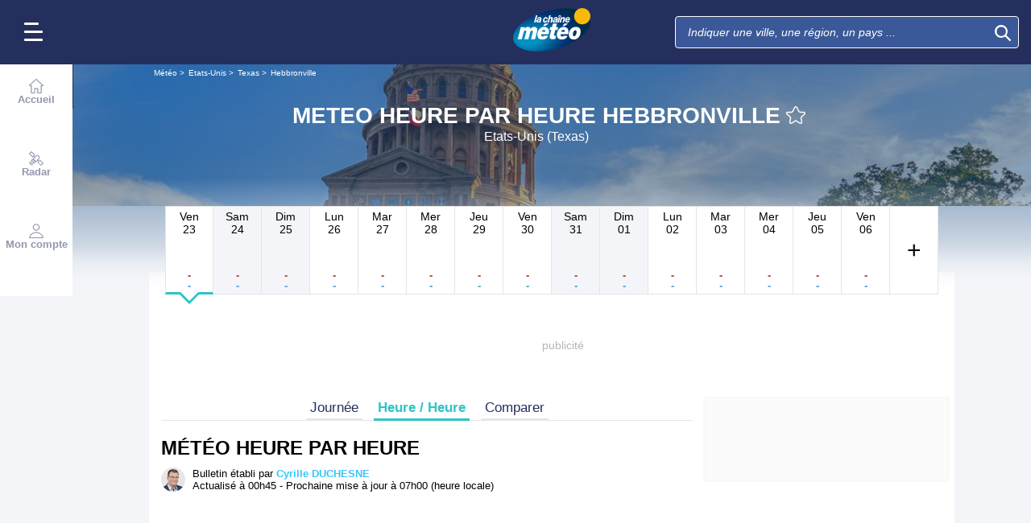

--- FILE ---
content_type: text/html; charset=UTF-8
request_url: https://www.lachainemeteo.be/meteo-etats-unis/ville-20124/previsions-meteo-hebbronville-heure-par-heure
body_size: 38841
content:
<!DOCTYPE html>
<html lang="fr">
<head>
                
    <meta charset="utf-8"/>
    <meta name="viewport" content="width=device-width, initial-scale=1, maximum-scale=2, interactive-widget=resizes-content"/>


        <link rel="preload" href="https://www.lachainemeteo.be/build/main_redesign.ee60c2d9a16b83fb6705.css" as="style" fetchpriority="high"/>

    <link rel="preload" href="https://cdn.appconsent.io/loader.js" as="script"/>
    <link rel="preload" href="https://cdn.hubvisor.io/wrapper/01BYK28ENND8X5G8K0AJ2DPK9E/hubvisor-lcm.js" as="script"/>

        <link rel="preconnect" href="https://c.client-context.hubvisor.io"/>

        
        
        <link rel="preconnect" href="https://securepubads.g.doubleclick.net">

        
    
                

        <link rel="preload" href="https://www.lachainemeteo.be/build/forecast_redesign.88f788393fab3a825ac2.css" as="style"/>
    <link rel="preload" href="https://www.lachainemeteo.be/build/forecast_hour_redesign.a8240335f7c0321d6fe6.css" as="style"/>
    <link rel="preload"
          href="https://static5.mclcm.net/lcm2018/int/author/cyrille-duchesne_30x30.jpg"
          as="image"
          imageSrcSet="https://static5.mclcm.net/lcm2018/int/author/cyrille-duchesne_30x30.jpg 30w,
        https://static5.mclcm.net/lcm2018/int/author/cyrille-duchesne_60x60.jpg 60w,
        https://static5.mclcm.net/lcm2018/int/author/cyrille-duchesne_90x90.jpg 90w,
        https://static5.mclcm.net/lcm2018/int/author/cyrille-duchesne_105x105.jpg 105w,
        https://static5.mclcm.net/lcm2018/int/author/cyrille-duchesne_120x120.jpg 120w"
          type="image/jpeg"
          imagesizes="30px">

    <link rel="preload" href="https://www.lachainemeteo.be/build/interactive_map_global.dcbc13558e649fa5faec.css" as="style"/>


    <title>Meteo Heure par Heure Hebbronville - Etats-Unis (Texas) : Prévisions METEO GRATUITE à 15 jours - La Chaîne Météo</title>
<meta name="description" lang="fr" content="Meteo Heure par Heure Hebbronville - Etats-Unis (Texas) &amp;#x263c; Longitude : -98.68 Latitude : 27.31 Altitude : 172m &amp;#x2600; Avec une superficie de 9,4 million..."/>
<meta name="robots" content="index, follow"/>
<link rel="canonical" href="https://www.lachainemeteo.be/meteo-etats-unis/ville-20124/previsions-meteo-hebbronville-heure-par-heure"/>
      <link rel="alternate" href="https://www.lachainemeteo.com/meteo-etats-unis/ville-20124/previsions-meteo-hebbronville-heure-par-heure" hreflang="fr" />
    <link rel="alternate" href="https://www.lachainemeteo.ca/meteo-etats-unis/ville-20124/previsions-meteo-hebbronville-heure-par-heure" hreflang="fr-ca" />
    <link rel="alternate" href="https://www.lachainemeteo.be/meteo-etats-unis/ville-20124/previsions-meteo-hebbronville-heure-par-heure" hreflang="fr-be" />
    <link rel="alternate" href="https://www.lachainemeteo.ch/meteo-etats-unis/ville-20124/previsions-meteo-hebbronville-heure-par-heure" hreflang="fr-ch" />
    <link rel="alternate" href="https://www.weathercrave.com/weather-forecast-united-states/city-20124/weather-forecast-hebbronville-hourly" hreflang="x-default" />
    <link rel="alternate" href="https://www.weathercrave.co.uk/weather-forecast-united-states/city-20124/weather-forecast-hebbronville-hourly" hreflang="en-gb" />
    <link rel="alternate" href="https://www.weathercrave.ca/weather-forecast-united-states/city-20124/weather-forecast-hebbronville-hourly" hreflang="en-ca" />
    <link rel="alternate" href="https://www.meteoconsult.es/tiempo-estados-unidos/ciudad-20124/previsiones-tiempo-hebbronville-por-hora" hreflang="es" />
    <link rel="alternate" href="https://www.meteoconsult.it/meteo-stati-uniti/citta-20124/previsioni-meteo-hebbronville-tra-un-ora" hreflang="it" />




<meta property="og:site_name" content="La Chaîne Météo"/>
<meta property="og:title" content="Meteo Heure par Heure Hebbronville - Etats-Unis (Texas) : Prévisions METEO GRATUITE à 15 jours - La Chaîne Météo"/>
<meta property="og:type" content="website"/>
<meta property="og:url" content="https://www.lachainemeteo.be/meteo-etats-unis/ville-20124/previsions-meteo-hebbronville-heure-par-heure"/>
<meta property="og:description" content="Meteo Heure par Heure Hebbronville - Etats-Unis (Texas) &#x263c; Longitude : -98.68 Latitude : 27.31 Altitude : 172m &#x2600; Avec une superficie de 9,4 million..."/>
    <meta property="og:image"
          content="https://static1.mclcm.net/iod/images/v2/69/citytheque/localite_103_215/1200x630_80_300_000000x10x0.jpg"/>

<meta name="twitter:card" content="summary"/>
<meta name="twitter:site" content="@lachainemeteo"/>
<meta name="twitter:title" content="Meteo Heure par Heure Hebbronville - Etats-Unis (Texas) : Prévisions METEO GRATUITE à 15 jours - La Chaîne Météo"/>
<meta name="twitter:description" content="Meteo Heure par Heure Hebbronville - Etats-Unis (Texas) &#x263c; Longitude : -98.68 Latitude : 27.31 Altitude : 172m &#x2600; Avec une superficie de 9,4 million..."/>

    <meta name="twitter:image" content="https://static1.mclcm.net/iod/images/v2/69/citytheque/localite_103_215/1200x600_80_300_000000x10x0.jpg"/>

    <meta property="fb:app_id" content="263364420578"/>

<script type="application/ld+json">
    {
        "@context": "http://schema.org",
        "@type": "Organization",
        "name": "La Chaîne Météo",
        "url": "https://www.lachainemeteo.be/meteo-belgique/previsions-meteo-belgique-aujourdhui",
        "logo":
        {
            "@context": "http://schema.org",
            "@type": "ImageObject",
            "url": "https://static5.mclcm.net/lcm2018/fr/common/logo.png"
        }
    }

</script>

    <script type="application/ld+json">
        {
            "@context": "http://schema.org",
            "@type": "Place",
            "name": "Hebbronville"
            ,
            "geo":
            {
                "@context": "http://schema.org",
                "@type": "GeoCoordinates",
                "latitude": "27.3068",
                "longitude": "-98.6781",
                "elevation": "172"
                            }
                    }

    </script>









    <script>
        

        window.lcm = {};
        window.googletag = window.googletag || {cmd: []};

        window.logMeasure = () => {
};
window.logMeasureEnd = () => {
};
window.stopMeasurements = () => {
};


const builtFilesMap = new Map([['menu_core', 'https://www.lachainemeteo.be/build/menu_core.fb9ca6f53ce358e1a2d1.js'],['panel_manager', 'https://www.lachainemeteo.be/build/panel_manager.2e0cbb888fded360441e.js'],['menu_client', 'https://www.lachainemeteo.be/build/menu_client.e6f7f783152e10b0adb8.js'],['menu_small', 'https://www.lachainemeteo.be/build/menu_small.218d0e08a9e17796974e.js'],['popin', 'https://www.lachainemeteo.be/build/popin.72634c394f352a36920b.js'],['popin_store', 'https://www.lachainemeteo.be/build/popin_store.3e33f643d4103bf7e4aa.js'],['slider_store', 'https://www.lachainemeteo.be/build/slider_store.31b5fc2b0f5305ffde3a.js'],['cookies', 'https://www.lachainemeteo.be/build/cookies.3ef71970b4b16e2eb6f2.js'],['share', 'https://www.lachainemeteo.be/build/share.18d4d459d4bcfb086379.js'],['favorite', 'https://www.lachainemeteo.be/build/favorite.6a3c97d4c2aafdde3db3.js'],['user', 'https://www.lachainemeteo.be/build/user.5f7aa7b3735304d1ae9b.js'],['shortcut', 'https://www.lachainemeteo.be/build/shortcut.2f0cc7b0092917dca66d.js'],['bookmark', 'https://www.lachainemeteo.be/build/bookmark.18c1bd0445e6c4659a81.js'],['slider', 'https://www.lachainemeteo.be/build/slider.c410a0d69d67397d582f.js'],['historical', 'https://www.lachainemeteo.be/build/historical.0dbe5280551188c16285.js'],['video', 'https://www.lachainemeteo.be/build/video.2d192a55acb42b5daeb6.js'],['alert', 'https://www.lachainemeteo.be/build/alert.395967d9f5ec93b69eb2.js'],['fonts', 'https://www.lachainemeteo.be/build/fonts.ae73283ac0c7667fe16b.js'],['device', 'https://www.lachainemeteo.be/build/device.3af0138b6fbbd68e6a2b.js'],['perf_client', 'https://www.lachainemeteo.be/build/perf_client.9ee097c91f1d974ae928.js'],['autocomplete', 'https://www.lachainemeteo.be/build/autocomplete.75dbc15609bd675ce6d0.js'],['autocomplete_header', 'https://www.lachainemeteo.be/build/autocomplete_header.3ff865a383818d56735c.js'],['autocomplete_section', 'https://www.lachainemeteo.be/build/autocomplete_section.a7cb17f18eaabd4562df.js'],['timetable', 'https://www.lachainemeteo.be/build/timetable.0f0db569653bf55a50f2.js'],['reporter', 'https://www.lachainemeteo.be/build/reporter.aa20337c3d1e2053f534.js'],['video_news', 'https://www.lachainemeteo.be/build/video_news.b56281473f87560846a8.js'],['meteomail', 'https://www.lachainemeteo.be/build/meteomail.7ee4f0213b8bfddc3ec5.js'],['top_poi', 'https://www.lachainemeteo.be/build/top_poi.0926c62f2263b00e6847.js'],['geo_history', 'https://www.lachainemeteo.be/build/geo_history.e8182ab77ad6a0015deb.js'],['top_section', 'https://www.lachainemeteo.be/build/top_section.2ac87af0a963e82c84a1.js'],['top_section_abroad', 'https://www.lachainemeteo.be/build/top_section_abroad.5f581e6111e2bc2e68bf.js'],['top_section_main_place', 'https://www.lachainemeteo.be/build/top_section_main_place.e1157c7cd11de2a570b0.js'],['main_video', 'https://www.lachainemeteo.be/build/main_video.c36c51f8e119e9e380a6.js'],['serie_video', 'https://www.lachainemeteo.be/build/serie_video.2db18b4fa379e622df68.js'],['near_cities_forecast', 'https://www.lachainemeteo.be/build/near_cities_forecast.9ae7e1ff45b4900a2863.js'],['live_core', 'https://www.lachainemeteo.be/build/live_core.5da167fa27827d45c555.js'],['live_5min', 'https://www.lachainemeteo.be/build/live_5min.95838bec756d1afeb032.js'],['live_graph', 'https://www.lachainemeteo.be/build/live_graph.232b659f25296e8de125.js'],['live_nav', 'https://www.lachainemeteo.be/build/live_nav.09dd8a5ad8346c8dddcc.js'],['edito_health', 'https://www.lachainemeteo.be/build/edito_health.c34788a2b19e1c1fa8f5.js'],['edito_beach', 'https://www.lachainemeteo.be/build/edito_beach.2640cf6b0e9b31e01867.js'],['edito_climate', 'https://www.lachainemeteo.be/build/edito_climate.b93fe52bb53cbd60ae8f.js'],['climate_info', 'https://www.lachainemeteo.be/build/climate_info.daa1144d8a9a09baed29.js'],['comparator_info', 'https://www.lachainemeteo.be/build/comparator_info.16f571412525932fe723.js'],['edito_live', 'https://www.lachainemeteo.be/build/edito_live.ee6ab40449af91e5b9bc.js'],['ias', 'https://www.lachainemeteo.be/build/ias.a438a7ea70ec35b40c1b.js'],['gam', 'https://www.lachainemeteo.be/build/gam.d6edf3add739768f5096.js'],['cmp', 'https://www.lachainemeteo.be/build/cmp.8efb28212bb3e362470a.js'],['ppid', 'https://www.lachainemeteo.be/build/ppid.b5948df9f31e32057107.js'],['oneplusx', 'https://www.lachainemeteo.be/build/oneplusx.2cd5bde319a541983478.js'],['mc_lcm_map', 'https://www.lachainemeteo.be/build/mc_lcm_map.a017605a77bbf3fb100d.js'],['user_agent', 'https://www.lachainemeteo.be/build/user_agent.e0f288e54dedc0043f1d.js'],['weather_news', 'https://www.lachainemeteo.be/build/weather_news.0005a5460a026f62c12d.js'],['log_ajax', 'https://www.lachainemeteo.be/build/log_ajax.8ec0ab058c33fcef77b0.js'],['refresh', 'https://www.lachainemeteo.be/build/refresh.2c8fddcd7643e275cc46.js'],['profile_user', 'https://www.lachainemeteo.be/build/profile_user.5e959935197272509847.js'],['favorites_user', 'https://www.lachainemeteo.be/build/favorites_user.a6bf6d1455ff34663bc4.js'],['meteomails_user', 'https://www.lachainemeteo.be/build/meteomails_user.31d6cfe0d16ae931b73c.js'],['pictures_user', 'https://www.lachainemeteo.be/build/pictures_user.eecfe4692482c6d2546d.js'],['subscriptions_user', 'https://www.lachainemeteo.be/build/subscriptions_user.4dd4ae2966201cecb814.js'],['means_payment_user', 'https://www.lachainemeteo.be/build/means_payment_user.b483766fab8156d2fd63.js'],['login_user', 'https://www.lachainemeteo.be/build/login_user.0e2b4965098c096a4b85.js'],['paypal', 'https://www.lachainemeteo.be/build/paypal.636aade3c06812f8eabd.js'],['form_element', 'https://www.lachainemeteo.be/build/form_element.8ba7974840f6ca1e84b1.js'],['check_password', 'https://www.lachainemeteo.be/build/check_password.07935509f85d72a05939.js'],['collapse_list', 'https://www.lachainemeteo.be/build/collapse_list.8106d888b1eade1e686f.js'],['top_beach', 'https://www.lachainemeteo.be/build/top_beach.a67995d53a461a77d7c9.js'],['dataset_filter_items', 'https://www.lachainemeteo.be/build/dataset_filter_items.d146ddcac36a662fe5d2.js'],['description_serie', 'https://www.lachainemeteo.be/build/description_serie.7cd52cdb791e70debf4c.js'],['media_reporter', 'https://www.lachainemeteo.be/build/media_reporter.f8280eb0bbe08ca228db.js'],['popin_vip_teaser', 'https://www.lachainemeteo.be/build/popin_vip_teaser.f468ae69a9d4577a7c55.js'],['utiq', 'https://www.lachainemeteo.be/build/utiq.a5e03dccb82810a0757a.js'],['webcam', 'https://www.lachainemeteo.be/build/webcam.b00e053832f7d5b45506.js'],['table_hover', 'https://www.lachainemeteo.be/build/table_hover.094d6d0777f9099b9bff.js'],['table_scroll', 'https://www.lachainemeteo.be/build/table_scroll.310af745c1e6a1fb851e.js'],['remarkable_phenomena', 'https://www.lachainemeteo.be/build/remarkable_phenomena.cc26cc7e2e319a9dff0e.js'],['legendTrip', 'https://www.lachainemeteo.be/build/legendTrip.a119126e5fb4740db7a5.js'],['vod', 'https://www.lachainemeteo.be/build/vod.772af801a9cee9a47211.js'],['hour_by_hour_day', 'https://www.lachainemeteo.be/build/hour_by_hour_day.d3ff3230067a1d73b6da.js'],['mails_user', 'https://www.lachainemeteo.be/build/mails_user.bd28b2b067b552f3f0c5.js'],['popin_mails_user', 'https://www.lachainemeteo.be/build/popin_mails_user.8e86f9b7133ace150c49.js'],['alertmail', 'https://www.lachainemeteo.be/build/alertmail.7ee4f0213b8bfddc3ec5.js'],['flash', 'https://www.lachainemeteo.be/build/flash.015222fcaa2ce78c822f.js'],['menu_alert', 'https://www.lachainemeteo.be/build/menu_alert.3b46339c9079d1358bf4.js'],['health', 'https://www.lachainemeteo.be/build/health.d4b7e161ca2b65178a49.js']]);
class BuiltFilesAccessor {
    #a;

    constructor(e) {
        this.#a = e ?? new Map
    }

    getFileName(e) {
        let s = this.#a.get(e);
        if (!s) throw Error(`Can't find "${e}" in built list.`);
        return s
    }
}const filesAccessor = new BuiltFilesAccessor(builtFilesMap);builtFiles = {getFileName: filesAccessor.getFileName.bind(filesAccessor)};class FetchWrapper {
    #a = window.location.href;
    #b = window.location.origin;

    async fetch(e, t = {}) {
        let s = new URL(e, this.#a), n = s.origin !== this.#b, o = {mode: "cors", ...t},
            r = new Headers(o.headers || {}), a = (o.method || "GET").toUpperCase(), h = s.toString(),
            i = void 0 !== o.json,
            c = r.has("Content-Type") && r.get("Content-Type")?.toLowerCase().startsWith("application/json");
        (i || c) && (r.set("Content-Type", "application/json"), i && (o.body = JSON.stringify(o.json), delete o.json)), n ? i || c ? (o.headers = r, "GET" !== a && console.debug("[lcm.fetch] Cross-origin complex request may trigger CORS preflight:", h)) : o.headers = new Headers(o.headers || {}) : (r.set("X-Requested-With", "XMLHttpRequest"), o.headers = r), o.headers = r;
        let p = await fetch(h, o);
        if (!p.ok) {
            let d = p.statusText ? ` (${p.statusText})` : "";
            throw Error(`Fetch error: ${p.status}${d} for URL ${h}`)
        }
        return p
    }
}const fetchInstance = new FetchWrapper;window.lcm.fetch = fetchInstance.fetch.bind(fetchInstance);class Logger {
    static #a = {success: 1, add: 1, info: 1, user: 1, deprecated: 2, warning: 2, error: 3, errorLog: 4};
    static #b = {
        success: {str: "s", c: "#292929", bgc: "#6BEC7C"},
        add: {str: "a", c: "#292929", bgc: "#6BEC7C"},
        info: {str: "i", c: "#292929", bgc: "#00b0b0"},
        user: {str: "u", c: "#fff", bgc: "#a00"},
        deprecated: {str: "d", c: "#fff", bgc: "#ed7d04"},
        warning: {str: "w", c: "#fff", bgc: "#ed7d04"},
        error: {str: "e", c: "#fff", bgc: "#f00"},
        errorLog: {str: "e", c: "#fff", bgc: "#f00"}
    };
    #c;
    #d = JSON.parse(sessionStorage.getItem("logDebugEnabled")) || !1;
    #e;

    constructor(e, r) {
        this.#c = e, this.#e = r, !1 === this.#d && /log/.test(new URLSearchParams(window.location.search).get("extra")) && (sessionStorage.setItem("logDebugEnabled", 1), this.#d = !0)
    }

    log({module: e, type: r = "info", data: g = []}) {
        let o = Logger.#a[r] || 0;
        if (!this.#d && o < this.#c) return;
        let c = Logger.#b[r], t = new Date,
            l = `${t.getHours()}:${t.getMinutes()}:${t.getSeconds()}.${t.getMilliseconds()}`,
            a = [`%c${l}%c${e}%c${c.str}`, "color: #000; padding: 1px 3px; border-radius: 3px 0 0 3px; background: #cecece;", "color: #fff; padding: 1px 3px; border-radius: 3px 0 0 3px; background: #0000bd;", `color: ${c.c}; padding: 1px 3px; border-radius: 0 3px 3px 0; background: ${c.bgc};`];
        console.log.apply(console, a.concat(g)), o >= this.#c && this.#f({module: e, data: g, type: r})
    }

    #f({module: e, data: r, type: g}) {
        try {
            window.lcm && window.lcm.logAjax && "function" == typeof window.lcm.logAjax.log ? window.lcm.logAjax.log({
                url: window.location.href,
                module: e,
                type: g,
                data: JSON.stringify(r),
                ua: navigator.userAgent,
                logUrl: this.#e
            }) : console.error("LogAjax module not ready.")
        } catch (o) {
            console.error("Problem while logging to ajax:", o)
        }
    }
}const loggerInstance = new Logger(
            4,
            'https://www.lachainemeteo.be/ajax/log'
);
_log = ({module, type = 'info', data = []}) => {
    loggerInstance.log({module, type, data});
};class Evt {
    #a = new Set;
    #b = "lcmc_";
    version = "2.0.0";

    listen(e, t) {
        this.#a.has(e) ? t() : document.addEventListener(this.#b + e, t, {once: !0})
    }

    dispatch(e) {
        "function" == typeof _log && _log({module: "Evt", type: "success", data: e}), this.#a.add(e);
        let t = new Event(this.#b + e);
        document.dispatchEvent(t)
    }
}window.evt = new Evt, document.addEventListener("DOMContentLoaded", () => {
    window.evt.dispatch("DOMContentLoaded")
});class ScriptLoader {
    #a = {};

    loadScript(e) {
        let r;
        try {
            r = builtFiles.getFileName(e)
        } catch (t) {
            console.error("Error fetching built filename:", t, e);
            return
        }
        if (e in this.#a) return;
        this.#a[e] = !0;
        let a = document.createElement("script");
        a.async = !0, a.src = r;
        let d = /\.min$/.test(e) ? `${e.slice(0, -4)}Loaded` : `${e}Loaded`;
        a.onload = () => {
            window.evt.dispatch(d)
        }, a.onerror = () => {
            console.error("Error loading file:", e, r), delete this.#a[e]
        }, document.head.appendChild(a)
    }
}const loaderInstance = new ScriptLoader;window.loadScriptBuild = loaderInstance.loadScript.bind(loaderInstance);const isHoverEnable = () => !window.matchMedia("(any-hover: none)").matches;window.isHoverEnable = () => !window.matchMedia("(any-hover: none)").matches;class Breakpoint {
    #a = [{id: "xxxl", mediaQuery: "(min-width: 2530px)"}, {id: "xxl", mediaQuery: "(min-width: 1440px)"}, {
        id: "xl",
        mediaQuery: "(min-width: 1280px)"
    }, {id: "l", mediaQuery: "(min-width: 1000px)"}, {id: "m", mediaQuery: "(min-width: 768px)"}, {
        id: "s",
        mediaQuery: "(min-width: 576px)"
    }, {id: "xs", mediaQuery: "(min-width: 360px)"}, {id: "xxs", mediaQuery: "(min-width: 320px)"}];
    #b = null;
    #c = 50;
    #d;

    constructor() {
        this.#d = this.#a[this.#a.length - 1].id
    }

    #e() {
        !this.#b && (this.#b = setTimeout(() => {
            this.#f(), this.#b = null
        }, this.#c))
    }

    #f(e = !1) {
        let i = this.#d;
        for (let t of this.#a) if (window.matchMedia(t.mediaQuery).matches) {
            i = t.id;
            break
        }
        let r = this.#d;
        this.#d = i, !1 === e && r !== this.#d && (document.dispatchEvent(new CustomEvent("breakpointChange", {
            detail: {
                size: this.#d,
                previous: r
            }
        })), document.dispatchEvent(new CustomEvent(`breakpoint${i.toUpperCase()}`, {detail: {size: this.#d}})))
    }

    load() {
        let e = e => {
            e.preventDefault(), this.#e()
        };
        window.addEventListener("resize", e, !1), window.addEventListener("orientationchange", e, !1), this.#f(!0), evt.dispatch("breakpoint")
    }

    getCurrent() {
        return this.#d
    }
}(() => {
    let e = new Breakpoint;
    window.lcm.breakpoint = e, e.load()
})();class Lazyload {
    #a = null;

    #b(target) {
        let functionPath = target.dataset.onload;
        if (functionPath) try {
            let func = window[functionPath] || eval(`window.${functionPath}`);
            "function" == typeof func ? func.call(target) : console.error(`Lazyload: Function not found or non-callable: ${functionPath}`, target)
        } catch (e) {
            console.error(`Lazyload: Error executing ${functionPath}`, e, target)
        }
    }

    #c = (a, t) => {
        a.forEach(a => {
            if (!a.isIntersecting) return;
            let e = a.target;
            e.dataset.srcset && (e.srcset = e.dataset.srcset), e.dataset.src && (e.src = e.dataset.src), e.dataset.poster && (e.poster = e.dataset.poster), e.dataset.onload && (e.dataset.evt ? evt.listen(e.dataset.evt, () => {
                this.#b(e)
            }) : this.#b(e)), e.classList.remove("lazyload"), _log({
                module: "lazyload",
                data: e
            }), e.classList.add("lazyloaded"), t.unobserve(e)
        })
    };

    constructor() {
        evt.listen("DOMContentLoaded", () => {
            this.checkLazyload()
        }), evt.dispatch("lazyload")
    }

    addLazyload(a) {
        let t = {
            threshold: a.dataset.threshold ? parseFloat(a.dataset.threshold) : 0,
            rootMargin: a.dataset.margin || "0px"
        };
        a.dataset.root && (t.root = document.getElementById(a.dataset.root) || null);
        let e = new IntersectionObserver(this.#c, t);
        e.observe(a)
    }

    checkLazyload() {
        document.querySelectorAll(".lazyload").forEach(a => {
            this.addLazyload(a)
        })
    }
}window.lcm.lazyload = new Lazyload;class Device {
    static #a = "mobile";
    static #b = "tablet";
    static #c = "desktop";
    #d = "";

    constructor() {
        this.load(), "" === this.#d && this.#e(), _log({
            module: "Device",
            type: "info",
            data: {deviceType: this.getDeviceType()}
        })
    }

    load() {
        evt.listen("breakpoint", () => {
            this.#e(), _log({
                module: "Device",
                type: "info",
                data: {deviceType: this.getDeviceType()}
            }), evt.dispatch("deviceType")
        })
    }

    getDeviceType() {
        return this.#d
    }

    isMobile() {
        return this.#d === Device.#a
    }

    isTablet() {
        return this.#d === Device.#b
    }

    isDesktop() {
        return this.#d === Device.#c
    }

    #e() {
        let e = window.lcm.breakpoint.getCurrent(), i;
        i = ["xxs", "xs", "s"].includes(e) ? Device.#a : "m" !== e || window.isHoverEnable() ? Device.#c : Device.#b, this.#d = i
    }
}window.lcm.device = new Device;class NodeSize {
    #a = new Map;
    #b = new Map;

    listen(e) {
        if (!e) return console.error("nodeSize : can't find node"), Promise.reject(Error("Node not found"));
        if (this.#a.has(e)) return this.#a.get(e);
        let t = new Promise(t => {
            let s = new ResizeObserver(i => {
                let n = i[0].contentRect, r = {width: n.width, height: n.height};
                s.unobserve(e), this.#b.delete(e), t(r)
            });
            this.#b.set(e, s), s.observe(e)
        });
        return this.#a.set(e, t), t
    }
}window.nodeSize = new NodeSize;document.addEventListener("DOMContentLoaded", () => {
    loadScriptBuild('log_ajax');
});(() => {
        class CmpShort {

        constructor() {
            this._uuid = null;
        }

        _setCookieSession(name, value) {
            _log({module: 'CMP', data: ['set cookie', name, value]});
            const domain = '.lachainemeteo.be';
            const path = '/';
            let data = value;
            const date = new Date();
            date.setTime(date.getTime() + (364 * 86400000));
            document.cookie = name + '=' + data
                + '; domain=' + domain
                + '; expires=' + date.toUTCString()
                + '; path=' + path;
        }

        _getCookieSession(name) {
            _log({module: 'CMP', data: `get cookie : ${name}`});
            const oRegex = new RegExp('[; ]?' + name + '=([^;]*)');
            return ((' ' + document.cookie).match(oRegex)) ? RegExp["$1"] : null;
        }

        getUuid() {
            return this._uuid;
        }

        _setCmpUuid() {
            let cmp_uuid = this._getCookieSession('cmp_v2_uuid');
            _log({module: 'CMP', data: `cmp_uuid : ${cmp_uuid}`});
            if (cmp_uuid === null) {
                cmp_uuid = `cmp${((new Date()).getTime() + Math.random())}`;
                _log({module: 'CMP', data: `cmp_uuid : ${cmp_uuid}`});
                this._setCookieSession('cmp_v2_uuid', cmp_uuid);
            }

            this._uuid = cmp_uuid;
        }

                load() {
            this._setCmpUuid();
        }
    }

    window.lcm.cmpShort = new CmpShort();
    window.lcm.cmpShort.load();

    window.loadCmpScripts = () => {
                window.configSFBXAppConsent = {
            appKey: 'e2486122\u002Dc57c\u002D4f0f\u002Daee5\u002Dfbdf7f3b2704',
            forceGDPRApplies: true,
            uuid: window.lcm.cmpShort.getUuid(),
            callbacks: {
                init: (error, state) => {
                    _log({module: "CMP", data: [state, error]})
                },
                show: (error) => {
                    if (error !== null) {
                        _log({module: "CMP", data: ["show", error], type: 'warning'})
                    }
                },
                listener: (tcData, success) => {
                    if (tcData !== null) {
                        _log({module: "CMP", data: [tcData.eventStatus]})
                    }

                    evt.listen('cmpLoaded', () => {
                        window.lcm.cmp.check(tcData, success)
                    });
                }
            }
        };
                logMeasure('cmp', 'file');
        const sCMP = document.createElement('script');
        sCMP.src = 'https://cdn.appconsent.io/loader.js';
        sCMP.async = true;
        document.head.appendChild(sCMP);
        sCMP.onload = () => {
            logMeasureEnd('cmp', 'file');
            _log({module: 'CMP', type: 'success', data: 'cmp.js tier loaded'});
            evt.dispatch('cmpScriptTierLoaded');
        };

                            loadScriptBuild('cmp');
        
    };

            loadCmpScripts();
        
evt.listen('cmpLoaded', () => {
    window.lcm.cmp.setConfig({
        appKey: 'e2486122\u002Dc57c\u002D4f0f\u002Daee5\u002Dfbdf7f3b2704',
        domain: '.lachainemeteo.be',
        isPrem: false,
        isConnected:         false  ,
        customPopinCss: 'https://www.lachainemeteo.be/build/popin_redesign.8c31510475db1202fb9f.css',
        subscribeUrl: 'https://www.lachainemeteo.be/videos-meteo/streaming',
        loginUrl: 'https://www.lachainemeteo.be/sign-in',
        textes: {
            subscription: {
                title: `Naviguer\u0020sur\u0020le\u0020site\u0020La\u0020Cha\u00EEne\u0020M\u00E9t\u00E9o`,
                message: `Vous avez choisi de refuser les cookies, notamment ceux concernant la publicité personnalisée.
                            <br /><br />
                            La publicité permet de proposer gratuitement des prévisions élaborées par une équipe de météorologues professionnels, des bulletins vidéos et autres contenus exclusifs.
                            <br /><br />
                            Nous vous proposons donc d'accéder au site gratuitement en acceptant les cookies, ou de vous abonner à nos services, à vous de voir ;-)
                `,
                buttons: [
                    'Je\u0020m\u0027abonne',
                    'Je\u0020change\u0020d\u0027avis\u0020et\u0020j\u0027accepte\u0020les\u0020cookies',
                    'D\u00E9j\u00E0\u0020abonn\u00E9\u0020\u003F\u0020Je\u0020me\u0020connecte',
                ]
            }
        }
    });
    window.lcm.cmp.load();
});    
})();(() => {
    class GamPlacement {
        getInstance() {
            return new GamPlacement();
        }

        constructor() {
            this.invCode = null;
            this.slotName = null;
            this.tag = null;
            this.sizes = null;
            this.isAtf = null;
            this.refreshActive = null;
            this.refreshDelay = null;
            this.refreshCurrent = null;
            this.refreshVisible = null;
            this.target = null;
            this.slot = null;
            this.targeting = null;
        }
    }

    window.lcm.newGamPlacement = new GamPlacement();

    window.lcm.gamConfig = {
        targeting: [],
        gamSlots: {
            desktop: [],
            tablet: [],
            mobile: []
        },
        readyDiv: [],
        closeAd: {}
    };

    window.lcm.ads = {};

    class Slot {
        constructor() {
            this._idGam = null;
            this._idDom = null;
            this._bp = null;
            this._invCode = null;
        }

        setIdGam(v) {
            this._idGam = v;
        }

        setIdDom(v) {
            this._idDom = v;
        }

        setBp(v) {
            this._bp = v;
        }

        setInvCode(v) {
            this._invCode = v;
        }
    }

    class SlotCollection {
        constructor() {
            this.currentBreakpoint = null;
            this.allowedCollection = {};
            this.currentCollection = {};
        }

        setConfig(gamConfig) {
            gamConfig.readyDiv.forEach(div => {
                div.display_bp.forEach(bp => {
                    if (!this.allowedCollection[bp]) {
                        this.allowedCollection[bp] = {};
                    }
                    if (!this.allowedCollection[bp][div.tag]) {
                        this.allowedCollection[bp][div.tag] = [];
                    }
                    let obj = new Slot();
                    obj.setIdGam(div.tag);
                    obj.setIdDom(div.target);
                    obj.setBp(bp);


                    let device = this._getDeviceByBreakpoint(bp);

                    let gamPlacement = null;
                    for (let k = 0; k < gamConfig.gamSlots[device].length; k++) {
                        if (gamConfig.gamSlots[device][k].slotName === div.tag) {
                            gamPlacement = gamConfig.gamSlots[device][k];
                            break;
                        }
                    }
                    if (gamPlacement !== null) {
                        obj.setInvCode(gamPlacement.invCode);
                    }
                    this.allowedCollection[bp][div.tag].push(obj);

                });

            });
            return this;
        }

        run(breakpoint) {

            this.currentBreakpoint = breakpoint;
            this.currentCollection = this.allowedCollection[this.currentBreakpoint];

            _log({module: 'SlotCollection', data: [`run`, {'allowedCollection': this.allowedCollection}]});

            return this;
        }

        getSlotsByGamId() {
            return this.currentCollection;
        }

        _getDeviceByBreakpoint(bp) {
            let device = 'desktop';
            if (['xxs', 'xs', 's'].indexOf(bp) !== -1) {
                device = 'mobile';
            } else if (['m'].indexOf(bp) !== -1) {
                device = 'tablet';
            }
            return device;
        }

        addSlotVideo(videoConfig, targetId) {
            ['l', 'm', 's', 'xl', 'xs', 'xxs', 'xxl', 'xxxl'].forEach(bp => {
                if (!this.allowedCollection[bp]) {
                    this.allowedCollection[bp] = {};
                }
                let device = this._getDeviceByBreakpoint(bp);

                if (!this.allowedCollection[bp][videoConfig[device].idGam]) {
                    this.allowedCollection[bp][videoConfig[device].idGam] = [];
                }

                let obj = new Slot();
                obj.setBp(bp);
                obj.setInvCode(videoConfig[device]['invCode']);
                obj.setIdGam(videoConfig[device].idGam);
                obj.setIdDom(targetId);

                this.allowedCollection[bp][videoConfig[device].idGam].push(obj);
            });


        }
    }

    window.lcm.ads.slotCollection = new SlotCollection();

    class Keywords {
        constructor() {
            this._currentDevice;
            this._globals = [];
            this._globalsPrebid = [];
            this._globals1PlusX = [];
            this._slots = {};//by device
            this._videos = {};

            this.setDevice(this._getBreakpointDevice(window.lcm.breakpoint.getCurrent()));
        }

        setDevice(name) {
            _log({module: 'Keyword', data: ['set device', name]});
            this._currentDevice = name;
        }

        setGlobals(arr) {
            _log({module: 'Keyword', data: ['set globals', arr]});
            this._globals = this._globals.concat(arr);
        }

        setGlobalsPrebid(obj) {
            _log({module: 'Keyword', data: ['set globals prebid', obj]});
            for (let k in obj) {
                this._globalsPrebid.push({key: k, value: obj[k]});
            }
        }

        setGlobals1PlusX(obj) {
            _log({module: 'Keyword', data: ['set globals 1PlusX', obj]});
            for (let k in obj) {
                this._globals1PlusX.push({key: k, value: obj[k]});
            }
        }
        _initSlot(slotName) {
            if (!this._slots[this._currentDevice]) {
                this._slots[this._currentDevice] = {};
            }
            if (!this._slots[this._currentDevice][slotName]) {
                this._slots[this._currentDevice][slotName] = [];
            }
        }

        delSlot(slotName) {
            this._initSlot(slotName);
            this._slots[this._currentDevice][slotName] = [];
        }

        setSlot(slotName, obj) {
            _log({module: 'Keyword', data: ['set slot', slotName, obj]});
            this._initSlot(slotName);
            for (let k in obj) {
                this._slots[this._currentDevice][slotName].push({key: k, value: obj[k]});
            }
        }

        getGlobals() {//call depuis gam
            return this._globals;
        }

        getGlobalsPrebid() {//call depuis ias
            return this._globalsPrebid;
        }

        // TODO use for HBV only 1plusX et ctx1plusx
        getGlobals1PlusX() {
            return this._globals1PlusX;
        }
        getBySlotName(slotName) {
            _log({module: 'Keyword', data: ['get by slot name', slotName]});
            try {
                const test = this._slots[this._currentDevice][slotName];
                if (test === undefined) {
                    throw 'slotName not found';
                }
                return test;
            } catch (e) {
                return [];
            }
        }

        getKwValue(slotName, keyName) {
            const kwList = this.getBySlotName(slotName);
            let kwValue = '';
            if (kwList) {
                const kwObj = kwList.filter(x => x.key === keyName);
                if (kwObj.length) {
                    kwValue = kwObj[0].value;
                }
            }
            return kwValue;
        }

        setVideoKw(videoName, str) {
            this._videos[videoName] = str;
        }

        getVideoKw(videoName) {
            _log({module: 'Keyword', data: ['get video KW', videoName]});
            try {
                const test = this._videos[videoName];
                if (test === undefined) {
                    throw 'videoName not found';
                }
                return test;
            } catch (e) {
                return '';
            }
        }

        _getBreakpointDevice(breakpoint) {
            let device = null;
            if (['xxs', 'xs', 's'].indexOf(breakpoint) !== -1) {
                device = 'mobile';
            } else if (['m'].indexOf(breakpoint) !== -1) {
                device = 'tablet';
            } else if (['l', 'xl', 'xxl', 'xxxl'].indexOf(breakpoint) !== -1) {
                device = 'desktop';
            }
            return device;
        }

    }

    window.lcm.ads.keywords = new Keywords();

    window.Hubvisor = window.Hubvisor || {cmd: []};


})();
// UTIQ

loadScriptBuild('oneplusx');
evt.listen('oneplusxLoaded', () => {

    evt.listen('cmpScriptTierLoaded', () => {
        logMeasure('onePlusX', 'display');
        window.lcm.onePlusX.load();
    });
});

(() => {
    class Hubvisor {

        constructor() {
            this._hubvisor_firstLoad = true;
            this._hubvisor_request_timeout = 6E3;
            this._hubvisor_display_timeout = null;
            this._hubvisor_video_timeout = null;
            this._video_enable = false;
            this.chronos = {
                logDisplaySent:true,
                logVideoSent:true,
                display:{
                    start:performance.now(),
                    end:performance.now()
                },
                video:{
                    start:performance.now(),
                    end:performance.now()
                },
                script:{
                    start:performance.now(),
                    end:performance.now()
                }
            };
                                                                                }


        load() {
            logMeasure('hubvisor-display-all', 'display');
            if (this._video_enable) {
                logMeasure('hubvisor-instream-all', 'display');
            }

            this._loadScript();
            this._loadEvents();
        }

        _loadEvents() {
            _log({module: 'Hubvisor', type: 'success', data: 'hubvisor _loadEvents'});
            evt.listen('onePlusX_keywords', () => {
                window.Hubvisor.cmd.push(() => {
                    _log({module: 'Hubvisor', type: 'success', data: 'hubvisor CMD queue is ok'});
                    window['Hubvisor']('ready', null, () => {
                        _log({module: 'Hubvisor', type: 'success', data: 'hubvisor ready'});
                        this._setInvcodeForHubvisor();

                        logMeasure('hubvisor-tcf', 'display');


                        window.__tcfapi('addEventListener', 2, (tcData, success) => {
                            _log({module: 'Hubvisor', type: 'success', data: ['hubvisor tcf', tcData]});

                            if (tcData.eventStatus === 'tcloaded' || tcData.eventStatus === 'useractioncomplete') {
                                logMeasureEnd('hubvisor-tcf', 'display');
                                logMeasure('hubvisor-cmp-display', 'display');
                                if (this._video_enable) {
                                    logMeasure('hubvisor-cmp-instream', 'display');
                                }


                                this._hbvDisplayTimeout();

                                if (this._video_enable) {
                                    this._hbvVideoTimeout();
                                }

                            }
                        });

                        this._callDisplayForHubvisor();

                        if (this._video_enable) {
                            // TODO check etranger
                            this._callVideoForHubvisor();
                        }
                    });
                });
            });
        }

        _hbvDisplayTimeout() {
            this._hubvisor_display_timeout = setTimeout(() => {
                if(!this.chronos.logDisplaySent) {
                    this.chronos.logDisplaySent = true;
                    this.chronos.display.end = performance.now();
                    evt.listen('log_ajaxLoaded', () => {
                        window.lcm.logAjax.log({
                            url: window.location.href,
                            module: 'hubvisor',
                            infos: {
                                type: 'display',
                                state: 'timeout',
                                timings: {
                                    script: Math.round(this.chronos.script.end - this.chronos.script.start),
                                    display: Math.round(this.chronos.display.end - this.chronos.display.start)
                                }
                            },
                            ua: navigator.userAgent
                        });
                    });
                }
                _log({module: 'Hubvisor', type: 'warning', data: 'hubvisor request display timeout'});

                evt.listen('gamLoaded', () => {
                    window.lcm.gam.validatePrebid('hubvisor');
                });

                logMeasureEnd('hubvisor-display', 'timeout');
            }, this._hubvisor_request_timeout);
        }

        _hbvVideoTimeout() {
            this._hubvisor_video_timeout = setTimeout(() => {
                if(!this.chronos.logVideoSent) {
                    this.chronos.logVideoSent = true;
                    this.chronos.video.end = performance.now();
                    evt.listen('log_ajaxLoaded', () => {
                        window.lcm.logAjax.log({
                            url: window.location.href,
                            module: 'hubvisor',
                            infos: {
                                type: 'instream',
                                state: 'timeout',
                                timings: {
                                    script: Math.round(this.chronos.script.end - this.chronos.script.start),
                                    video: Math.round(this.chronos.video.end - this.chronos.video.start)
                                }
                            },
                            ua: navigator.userAgent
                        });
                    });
                }
                _log({module: 'Hubvisor', type: 'warning', data: 'hubvisor request video timeout'});
                evt.dispatch('hubvisor_stopWaitForBids');
                logMeasureEnd('hubvisor-instream', 'timeout');
            }, this._hubvisor_request_timeout);
        }

        _loadScript() {
            this.chronos.script.start = performance.now();
            _log({module: 'Hubvisor', type: 'success', data: 'hubvisor.js start loaded'});
            logMeasure('hubvisor', 'file');
            const script = document.createElement('script');
            script.src = 'https://cdn.hubvisor.io/wrapper/01BYK28ENND8X5G8K0AJ2DPK9E/hubvisor-lcm.js';
            script.async = true;
            document.head.appendChild(script);
            script.onload = () => {
                this.chronos.script.end = performance.now();
                logMeasureEnd('hubvisor', 'file');
                _log({module: 'Hubvisor', type: 'success', data: 'hubvisor.js tier loaded'});
            };
        }

        _getTargetingForHubvisor() {
                        let globalFormated = {};
            let globalList = window.lcm.ads.keywords.getGlobals();
            globalList.forEach((item) => {
                globalFormated[item.key] = item.value;
            });

            let global1PlusXList = window.lcm.ads.keywords.getGlobals1PlusX();
            global1PlusXList.forEach((item) => {
                globalFormated[item.key] = item.value;
            });
            _log({
                module: 'Hubvisor',
                type: 'success',
                data: {msg: 'hubvisor targeting (keywords)', 'kw': globalFormated}
            });

            return globalFormated;
        }

        _setInvcodeForHubvisor() {
            const invCodes = [];

            let targeting = this._getTargetingForHubvisor();

            let slotsByGamId = window.lcm.ads.slotCollection.getSlotsByGamId();
            for (let gamId in slotsByGamId) {
                slotsByGamId[gamId].forEach((slot) => {
                    
                    // HBV object {invcode:string,targeting:{}}
                    invCodes.push({invcode: slot._invCode, targeting: targeting});
                                    });
            }

            this._setInvcodeForHubvisorGeneric(invCodes);
        }

        _setInCodesForRefresh(invCode) {
            const invCodes = [];
            let targeting = this._getTargetingForHubvisor();

            // HBV object {invcode:string,targeting:{}}
            invCodes.push({invcode: invCode, targeting: targeting});

            this._setInvcodeForHubvisorGeneric(invCodes);
        }

        _setInvcodeForHubvisorGeneric(invCodes) {
            _log({module: 'Hubvisor', data: [`_setInvcodeForHubvisorGeneric`, {'invCode': invCodes}]});
            window.Hubvisor.cmd.push(() => {
                window.Hubvisor('extra:set-invcodes', invCodes);
            });
        }


        _callDisplayForHubvisor() {
            this.chronos.display.start = performance.now();
            logMeasure('hubvisor-evt-display', 'display');
            logMeasure('hubvisor-display', 'timeout');
            _log({module: 'Hubvisor', data: ['Hubvisor call display ...']});


            // event execute bids
            window.Hubvisor('register-bids-handler', placements => {
                clearTimeout(this._hubvisor_display_timeout);
                this._hubvisor_display_timeout = null;
                if(!this.chronos.logDisplaySent) {
                    this.chronos.logDisplaySent = true;
                    this.chronos.display.end = performance.now();
                    evt.listen('log_ajaxLoaded', () => {
                        window.lcm.logAjax.log({
                            url: window.location.href,
                            module: 'hubvisor',
                            infos: {
                                type: 'display',
                                state: 'complete',
                                timings: {
                                    script: Math.round(this.chronos.script.end - this.chronos.script.start),
                                    display: Math.round(this.chronos.display.end - this.chronos.display.start)
                                }
                            },
                            ua: navigator.userAgent
                        });
                    });
                }

                _log({module: 'Hubvisor', data: ['Hubvisor display result', placements]});

                placements.forEach(({placementId, targetings}) => {
                    if (Object.entries(targetings).length) {
                        window.lcm.ads.keywords.delSlot(placementId);
                        window.lcm.ads.keywords.setSlot(placementId, targetings);

                        if (this._hubvisor_firstLoad === false) {
                            evt.listen('gamLoaded', () => {
                                window.lcm.gam.refreshTagBySlotName(placementId);
                            });
                        }

                    }
                });
                logMeasureEnd('hubvisor-cmp-display', 'display');
                logMeasureEnd('hubvisor-evt-display', 'display');
                logMeasureEnd('hubvisor-display-all', 'display');

                if (this._hubvisor_firstLoad === true) {
                    evt.listen('gamLoaded', () => {
                        window.lcm.gam.validatePrebid('hubvisor');
                    });
                }
                this._hubvisor_firstLoad = false;

            });


        }

        _callVideoForHubvisor() {
            this.chronos.video.start = performance.now();
            logMeasure('hubvisor-instream', 'timeout');
            logMeasure('hubvisor-evt-instream', 'display');
            _log({module: 'Hubvisor', data: ['Hubvisor call video ...']});


            window.Hubvisor('instream:on-bids-ready', bids => {
                clearTimeout(this._hubvisor_video_timeout);
                this._hubvisor_video_timeout = null;

                if(!this.chronos.logVideoSent) {
                    this.chronos.logVideoSent = true;
                    this.chronos.video.end = performance.now();
                    evt.listen('log_ajaxLoaded', () => {
                        window.lcm.logAjax.log({
                            url: window.location.href,
                            module: 'hubvisor',
                            infos: {
                                type: 'instream',
                                state: 'complete',
                                timings: {
                                    script: Math.round(this.chronos.script.end - this.chronos.script.start),
                                    video: Math.round(this.chronos.video.end - this.chronos.video.start)
                                }
                            },
                            ua: navigator.userAgent
                        });
                    });
                }
                _log({module: 'Hubvisor', data: ['Hubvisor instream result', bids]});

                bids.players.forEach(player => {
                    window.lcm.ads.keywords.setVideoKw(player.playerId, player.queryFragment.trim());
                });

                evt.listen('cmpAccepted', () => {
                    evt.dispatch('hubvisor_stopWaitForBids');
                });

                logMeasureEnd('hubvisor-cmp-instream', 'display');
                logMeasureEnd('hubvisor-evt-instream', 'display');
                logMeasureEnd('hubvisor-instream-all', 'display');
            });


        }

        hubvisorRefreshTag(slot) {
            // slot de gam (nouveau invCode)
            this._setInCodesForRefresh(slot.invCode);

            // execute event hubvisor  "register-bids-handler"
                        window.Hubvisor('refresh', [slot.slotName]);
        }


        enableVideo() {
            this._video_enable = true;
        }
    }

    window.lcm.ads.hubvisor = new Hubvisor();
})();

            evt.listen('cmpAllConsentsAccepted', () => {
        ((s, t, a, y, twenty, two) => {
            s.Stay22 = s.Stay22 || {};
    // Just fill out your configs here
            s.Stay22.params = {
                aid: "meteoconsult",
                excludes: ["vrbo", "booking", "expedia", "tripadvisor", "hotelscombined", "hotelscom"],
                deepStruct: []
            };

            // Leave this part as-is;
            twenty = t.createElement(a);
            two = t.head;
            twenty.async = 1;
            twenty.src = y;
            two.appendChild(twenty);
        })(window, document, "script", "https://scripts.stay22.com/letmeallez.js");
    });

        window.wls = {
    options: {
        list: {id: "lachainemeteo"},
        stats: {trackingId: "UA-75588349-1"}
    }
};
evt.listen('cmp', () => {
    s = document.createElement('script');
    s.src = 'https://static-lists.linternaute.com/wls/wls.js';
    document.head.appendChild(s);
    s.onload = () => {
        window.googletag.cmd.push(() => {
            if (typeof wls !== 'undefined' && typeof wls.getData !== 'undefined') {
                wls.getData(
                    'isWhitelisted',
                    null,
                    function (result) {
                        var desadblock = result ? '1' : '0';
                        googletag.pubads().setTargeting('ccm_whitelist', desadblock);
                                            }
                );
            }
        });
    };
});
    </script>


    <link rel="preload" href="//static5.mclcm.net/lcm2018/fonts/nunito_sans_v8/regular.woff2" as="font"
          type="font/woff2" crossorigin
          onload="evt.listen('scriptFonts', () => { window.lcm.fonts.subsetFontLoaded(); });"
          fetchpriority="high"
    >

                                                                    <script>
        loadScriptBuild('fonts');
        evt.listen('fontsLoaded', () => {
            window.lcm.fonts.setDomain('static5.mclcm.net/lcm2018/fonts');
            window.lcm.fonts.load();
        });
    </script>


                    <script>
    var dataLayer = [{
        'site':`La chaîne météo (lachainemeteo.be)`,
        'environnement':`production`,        
        'support':'',        
        'websiteVersion':'',
        'level1':`previsions`,
        'level2':`villes`,
        'level3':`hebbronville_null_usa`,
        'idType':`101`,
        'idPays':`58`,
        'namePays':`Etats-Unis`,
        'idRegion':`215`,
        'nameRegion':`Texas`,
        'idDpt':``,
        'nameDpt':``,
        'idEntite':`20124`,
        'echeance':`J0`,        
        'source':(function () { try { let val = ((window.location.hash).substring(1)); return val.substring(0, 149); } catch (e) { return ''; } })(),
        'siteLanguage':`fr_BE`,
        'pageCategory':``,        
        'userAgent':(function () { try { let val = (navigator.userAgent); return val.substring(0, 149); } catch (e) { return ''; } })(),
        'userStatus':`non abonné`,
        'adblocks':``,
        'sessionType':``,
        'idArticle':``,
        'subscriptionContentType':`gratuit`,
        'estCANAL':`non`
    }];

    
    
    evt.listen('deviceType', function () {
        try {
            let val = (window.lcm.device.getDeviceType());
            dataLayer.push({'support': val.substring(0, 149)});
        } catch (e) {
            console.log('DataLayer Error ['+e.message+']');
        }
    });
    evt.listen('deviceType', function () {
        try {
            let val = (window.lcm.device.getDeviceType());
            dataLayer.push({'websiteVersion': val.substring(0, 149)});
        } catch (e) {
            console.log('DataLayer Error ['+e.message+']');
        }
    });    _log({module:'DataLayer', type:'info', data:{
        'DataLayer': dataLayer
    }})
    function loadGTM() {
        (function (w, d, s, l, i) {
            w[l] = w[l] || [];
            w[l].push({'gtm.start': new Date().getTime(), event: 'gtm.js'});
            var f = d.getElementsByTagName(s)[0], j = d.createElement(s), dl = l != 'dataLayer' ? '&l=' + l : '';
            j.async = true;
            j.src = 'https://www.googletagmanager.com/gtm.js?id=' + i + dl;
            f.parentNode.insertBefore(j, f);
        })(window, document, 'script', 'dataLayer', 'GTM-TGN88WM');
    }
</script>
    <script>
        // evt.listen('cmpAccepted',()=>{
            loadGTM();
        // });
    </script>

    <script>
    (function(x,p,l,n,a,i) {
        a=p.createElement(l);a.async=!0;a.src=n;a.xpln=x;
        i=p.currentScript||p.getElementsByTagName(l)[0];i.parentNode.insertBefore(a,i);
    })({xid:'mediafigaro'},document,'script','https://cdn.xpln.tech/page.js');

    (function(x,p,l,n,a,i) {
        self.xpln_targeting=function(){};
        self.get_xpln_targeting=function(){};
        a=x.createElement(p);a.async=!0;
        a.src = l + 'mediafigaro' + '/'+location.hostname+
        '.js';
        i=x.currentScript||x.getElementsByTagName(p)[0];i.parentNode.insertBefore(a,i);
    })(document,'script','https://cdn.xpln.tech/');
</script>
    <script>
    const oneplusxInfos = {        'page_attr_pagecategory':`previsions`,
            'page_attr_level1':`previsions`,
            'page_attr_level2':`villes`,
            'page_attr_level3':`hebbronville_null_usa`,
            'page_attr_tagname1':``,
            'page_attr_tagname2':``,
            'page_attr_tagname3':``,
            'page_attr_articleid':``,
            'page_attr_author':``,
            'page_attr_pays':`Etats-Unis`,
            'page_attr_region':`Texas`,
            'page_attr_departement':``,
            'page_attr_montant':``,
            'page_attr_quantite':``,
            'page_attr_subscriptioncontentstate':``,
            'page_attr_subscriptioncontenttype':``,
            'page_attr_userstatus':`inconnu`,
            'page_attr_userstate':`non-connecte`,
            'page_attr_subscription':``,
            'page_attr_visitor_id':``,
            'type':`default`,
            'page_attr_url_path_1':`meteo-etats-unis`,
            'page_attr_url_path_2':`ville-20124`,
            'page_attr_url_path_3':`previsions-meteo-hebbronville-heure-par-heure`,
            'page_attr_url_path_4':``,
            'page_attr_page_title':``,
            'page_attr_ctnt_qual':``,
            'page_attr_domain':`lachainemeteo.be`,
            'page_attr_full_domain':`www.lachainemeteo.be`,
            'page_attr_url_cleaned':`www.lachainemeteo.be/meteo-etats-unis/ville-20124/previsions-meteo-hebbronville-heure-par-heure`,
            'page_attr_Seen-een':``,
            'page_attr_sourcesite':(function () { try { return document.referrer; } catch(e) {return ''; } })()
        };
</script>
        <script type="application/ld+json">
    {"@context":"http://schema.org","@type":"BreadcrumbList","itemListElement":[{"@type":"ListItem","position":1,"item":{"@id":"https://www.lachainemeteo.be/meteo-belgique/previsions-meteo-belgique-aujourdhui","name":"M\u00e9t\u00e9o"}},{"@type":"ListItem","position":2,"item":{"@id":"https://www.lachainemeteo.be/meteo-etats-unis/pays-58/previsions-meteo-etats-unis-aujourdhui","name":"Etats-Unis"}},{"@type":"ListItem","position":3,"item":{"@id":"https://www.lachainemeteo.be/meteo-etats-unis/region-215/previsions-meteo-texas-aujourdhui","name":"Texas"}},{"@type":"ListItem","position":4,"item":{"@id":"https://www.lachainemeteo.be/meteo-etats-unis/ville-20124/previsions-meteo-hebbronville-aujourdhui","name":"Hebbronville"}}]}
</script>


    <link rel="apple-touch-icon" sizes="120x120" href="https://static5.mclcm.net/lcm2018/fr/common/favicons/120_iPhone_retina.png"/>
<link rel="apple-touch-icon" sizes="152x152" href="https://static5.mclcm.net/lcm2018/fr/common/favicons/152_iPad_retina.png"/>
<link rel="apple-touch-icon" sizes="167x167" href="https://static5.mclcm.net/lcm2018/fr/common/favicons/167_iPad_pro.png"/>
<link rel="apple-touch-icon" sizes="180x180" href="https://static5.mclcm.net/lcm2018/fr/common/favicons/180_iPhone_6_plus.png"/>

<link rel="icon" type="image/png" sizes="32x32" href="https://static5.mclcm.net/lcm2018/fr/common/favicons/32_taskbar_shortcut_icon.png"/>
<link rel="icon" type="image/png" sizes="96x96" href="https://static5.mclcm.net/lcm2018/fr/common/favicons/96_desktop_shortcut_icon.png"/>
<link rel="icon" type="image/png" sizes="16x16" href="https://static5.mclcm.net/lcm2018/fr/common/favicons/16_browser_favicon.png"/>

<link rel="icon" type="image/png" sizes="128x128" href="https://static5.mclcm.net/lcm2018/fr/common/favicons/128_chrome_webstore_icon.png"/>
<link rel="icon" type="image/png" sizes="196x196" href="https://static5.mclcm.net/lcm2018/fr/common/favicons/196_android_chrome_icon.png"/>
<link rel="icon" type="image/png" sizes="228x228" href="https://static5.mclcm.net/lcm2018/fr/common/favicons/228_opera_coast_icon.png"/>

<link rel="icon" type="image/png" sizes="70x70" href="https://static5.mclcm.net/lcm2018/fr/common/favicons/70_windows.png"/>
<link rel="icon" type="image/png" sizes="270x270" href="https://static5.mclcm.net/lcm2018/fr/common/favicons/270_windows.png"/>
<link rel="icon" type="image/png" sizes="310x310" href="https://static5.mclcm.net/lcm2018/fr/common/favicons/310_310_windows.png"/>
<link rel="icon" type="image/png" sizes="310x150" href="https://static5.mclcm.net/lcm2018/fr/common/favicons/310_150_windows.png"/>


    

                <script>
                        window.lcm.gamConfig.readyDiv.push({
    tag: 'habillage',
    target: 'arche',
    display_bp:["xxs","xs","s","m","l","xl","xxl","xxxl"]
});
            window.lcm.gamConfig.readyDiv.push({
    tag: 'mban_atf',
    target: 'mban_atf',
    display_bp:["xxs","xs","s","m"]
});            window.lcm.gamConfig.readyDiv.push({
    tag: 'mban_atf',
    target: 'mban_atf\u002Dxl',
    display_bp:["l","xl","xxl","xxxl"]
});            window.lcm.gamConfig.readyDiv.push({
    tag: 'pave_atf',
    target: 'atf_desktop',
    display_bp:["l","xl","xxl","xxxl"]
});            window.lcm.gamConfig.readyDiv.push({
    tag: 'pave_atf',
    target: 'pave_btf_small',
    display_bp:["xxs","xs","s","m"]
});            window.lcm.gamConfig.readyDiv.push({
    tag: 'pave_btf',
    target: 'pave_btf_large',
    display_bp:["l","xl","xxl","xxxl"]
});


            
window.lcm.gamConfig.closeAd.ico = '<svg class="icon icon-Close " aria-hidden="true" ><use xlink:href="/images/int/svg/icons-v1.1.29.svg#close" /></svg>';
window.lcm.gamConfig.closeAd.label = 'Fermer';
window.lcm.gamConfig.closeAd.popin = {
    buttonLabel: 'D\u00E9couvrir',
    url: 'https://www.lachainemeteo.be/videos-meteo/streaming'
};
window.lcm.gamConfig.interstitial = {"mobile":"\/31695825\/lachainemeteo\/webmobile_smartphone_nos\/smartphone_fr_lachainemeteo_localites_special"};



window.lcm.gamConfig.targeting.push({key: 'lg', value: '-fr-'});
window.lcm.gamConfig.targeting.push({key: 'cont', value: '-2-'});
window.lcm.gamConfig.targeting.push({key: 'pays', value: '-58-'});
window.lcm.gamConfig.targeting.push({key: 'rgn', value: '-215-'});
window.lcm.gamConfig.targeting.push({key: 'dpt', value: '--'});
window.lcm.gamConfig.targeting.push({key: 'entite', value: '-20124-'});
window.lcm.gamConfig.targeting.push({key: 'type', value: '-101-'});
window.lcm.gamConfig.targeting.push({key: 'echeance', value: '-0-'});

let placement;
placement = window.lcm.newGamPlacement.getInstance();
                        placement.invCode = 'desktop_fr_lachainemeteo_lachainemeteo_special';
                                    placement.slotName = 'habillage';
                                    placement.tag = '\/31695825\/lachainemeteo\/web_desktop_nos\/desktop_fr_lachainemeteo_localites_special';
                        placement.sizes = [[2,1],[2,2],[1800,1000]];
                             placement.isAtf = true;
                                     placement.refreshActive = false;
                                     placement.refreshDelay = 0;
                                     placement.refreshCurrent = 0;
                                     placement.refreshVisible = 0;
                                    placement.target = '';
                                    placement.slot = '';
                        placement.targeting = [];
    window.lcm.gamConfig.gamSlots.desktop.push(placement);
placement = window.lcm.newGamPlacement.getInstance();
                        placement.invCode = 'desktop_fr_lachainemeteo_localites_mban_atf';
                                    placement.slotName = 'mban_atf';
                                    placement.tag = '\/31695825\/lachainemeteo\/web_desktop_nos\/desktop_fr_lachainemeteo_localites_mban_atf';
                        placement.sizes = [[1,1],[5,5],[728,90],[970,250],[1000,90],[1000,200],[1000,260],[1000,300]];
                             placement.isAtf = true;
                                     placement.refreshActive = true;
                                     placement.refreshDelay = 15;
                                     placement.refreshCurrent = 0;
                                     placement.refreshVisible = 0;
                                    placement.target = '';
                                    placement.slot = '';
                        placement.targeting = [];
    window.lcm.gamConfig.gamSlots.desktop.push(placement);
placement = window.lcm.newGamPlacement.getInstance();
                        placement.invCode = 'desktop_fr_lachainemeteo_localites_pave_atf';
                                    placement.slotName = 'pave_atf';
                                    placement.tag = '\/31695825\/lachainemeteo\/web_desktop_nos\/desktop_fr_lachainemeteo_localites_pave_atf';
                        placement.sizes = [[300,250],[300,600]];
                             placement.isAtf = true;
                                     placement.refreshActive = true;
                                     placement.refreshDelay = 15;
                                     placement.refreshCurrent = 0;
                                     placement.refreshVisible = 0;
                                    placement.target = '';
                                    placement.slot = '';
                        placement.targeting = [];
    window.lcm.gamConfig.gamSlots.desktop.push(placement);
placement = window.lcm.newGamPlacement.getInstance();
                        placement.invCode = 'desktop_fr_lachainemeteo_localites_pave_btf';
                                    placement.slotName = 'pave_btf';
                                    placement.tag = '\/31695825\/lachainemeteo\/web_desktop_nos\/desktop_fr_lachainemeteo_localites_pave_btf';
                        placement.sizes = [[1,1],[300,250]];
                             placement.isAtf = false;
                                     placement.refreshActive = true;
                                     placement.refreshDelay = 15;
                                     placement.refreshCurrent = 0;
                                     placement.refreshVisible = 0;
                                    placement.target = '';
                                    placement.slot = '';
                        placement.targeting = [];
    window.lcm.gamConfig.gamSlots.desktop.push(placement);

placement = window.lcm.newGamPlacement.getInstance();
                        placement.invCode = 'tablette_fr_lachainemeteo_localites_special';
                                    placement.slotName = 'habillage';
                                    placement.tag = '\/31695825\/lachainemeteo\/webmobile_tablette_nos\/tablette_fr_lachainemeteo_localites_special';
                        placement.sizes = [[2,1],[2,4]];
                             placement.isAtf = true;
                                     placement.refreshActive = false;
                                     placement.refreshDelay = 0;
                                     placement.refreshCurrent = 0;
                                     placement.refreshVisible = 0;
                                    placement.target = '';
                                    placement.slot = '';
                        placement.targeting = [];
    window.lcm.gamConfig.gamSlots.tablet.push(placement);
placement = window.lcm.newGamPlacement.getInstance();
                        placement.invCode = 'tablette_fr_lachainemeteo_localites_mban_atf';
                                    placement.slotName = 'mban_atf';
                                    placement.tag = '\/31695825\/lachainemeteo\/webmobile_tablette_nos\/tablette_fr_lachainemeteo_localites_mban_atf';
                        placement.sizes = [[1,1],[728,90],[728,91],[970,250],[970,251],[1000,90],[1000,200],[1000,201],[1000,250],[1000,260],[1000,261],[1000,300],[1000,301],[1000,91],[1600,451]];
                             placement.isAtf = true;
                                     placement.refreshActive = false;
                                     placement.refreshDelay = 0;
                                     placement.refreshCurrent = 0;
                                     placement.refreshVisible = 0;
                                    placement.target = '';
                                    placement.slot = '';
                        placement.targeting = [];
    window.lcm.gamConfig.gamSlots.tablet.push(placement);
placement = window.lcm.newGamPlacement.getInstance();
                        placement.invCode = 'tablette_fr_lachainemeteo_localites_pave_atf';
                                    placement.slotName = 'pave_atf';
                                    placement.tag = '\/31695825\/lachainemeteo\/webmobile_tablette_nos\/tablette_fr_lachainemeteo_localites_pave_atf';
                        placement.sizes = [[300,250],[300,600]];
                             placement.isAtf = true;
                                     placement.refreshActive = true;
                                     placement.refreshDelay = 15;
                                     placement.refreshCurrent = 0;
                                     placement.refreshVisible = 0;
                                    placement.target = '';
                                    placement.slot = '';
                        placement.targeting = [];
    window.lcm.gamConfig.gamSlots.tablet.push(placement);
placement = window.lcm.newGamPlacement.getInstance();
                        placement.invCode = 'tablette_fr_lachainemeteo_localites_pave_btf';
                                    placement.slotName = 'pave_btf';
                                    placement.tag = '\/31695825\/lachainemeteo\/webmobile_tablette_nos\/tablette_fr_lachainemeteo_localites_pave_btf';
                        placement.sizes = [[1,1],[300,250]];
                             placement.isAtf = false;
                                     placement.refreshActive = true;
                                     placement.refreshDelay = 15;
                                     placement.refreshCurrent = 0;
                                     placement.refreshVisible = 0;
                                    placement.target = '';
                                    placement.slot = '';
                        placement.targeting = [];
    window.lcm.gamConfig.gamSlots.tablet.push(placement);

placement = window.lcm.newGamPlacement.getInstance();
                        placement.invCode = 'smartphone_fr_lachainemeteo_localites_special';
                                    placement.slotName = 'habillage';
                                    placement.tag = '\/31695825\/lachainemeteo\/webmobile_smartphone_nos\/smartphone_fr_lachainemeteo_localites_special';
                        placement.sizes = [[2,1],[2,3]];
                             placement.isAtf = true;
                                     placement.refreshActive = false;
                                     placement.refreshDelay = 0;
                                     placement.refreshCurrent = 0;
                                     placement.refreshVisible = 0;
            window.lcm.gamConfig.gamSlots.mobile.push(placement);
placement = window.lcm.newGamPlacement.getInstance();
                        placement.invCode = 'smartphone_fr_lachainemeteo_localites_mban_atf';
                                    placement.slotName = 'mban_atf';
                                    placement.tag = '\/31695825\/lachainemeteo\/webmobile_smartphone_nos\/smartphone_fr_lachainemeteo_localites_mban_atf';
                        placement.sizes = [[320,50],[320,100],[300,50],[300,100],[1,1]];
                             placement.isAtf = true;
                                     placement.refreshActive = false;
                                     placement.refreshDelay = 0;
                                     placement.refreshCurrent = 0;
                                     placement.refreshVisible = 0;
            window.lcm.gamConfig.gamSlots.mobile.push(placement);
placement = window.lcm.newGamPlacement.getInstance();
                        placement.invCode = 'smartphone_fr_lachainemeteo_localites_pave_atf';
                                    placement.slotName = 'pave_atf';
                                    placement.tag = '\/31695825\/lachainemeteo\/webmobile_smartphone_nos\/smartphone_fr_lachainemeteo_localites_pave_atf';
                        placement.sizes = [[300,250],[371,660]];
                             placement.isAtf = true;
                                     placement.refreshActive = true;
                                     placement.refreshDelay = 15;
                                     placement.refreshCurrent = 0;
                                     placement.refreshVisible = 0;
            window.lcm.gamConfig.gamSlots.mobile.push(placement);
placement = window.lcm.newGamPlacement.getInstance();
                        placement.invCode = 'smartphone_fr_lachainemeteo_localites_pave_btf';
                                    placement.slotName = 'pave_btf';
                                    placement.tag = '\/31695825\/lachainemeteo\/webmobile_smartphone_nos\/smartphone_fr_lachainemeteo_localites_pave_btf';
                        placement.sizes = [[1,1],[300,250]];
                             placement.isAtf = false;
                                     placement.refreshActive = true;
                                     placement.refreshDelay = 15;
                                     placement.refreshCurrent = 0;
                                     placement.refreshVisible = 0;
            window.lcm.gamConfig.gamSlots.mobile.push(placement);



evt.listen('breakpoint',()=> {

    _log({module: 'Ads', data: `slotCollection setConfig + run(breakpoint)`});
    window.lcm.ads.slotCollection.setConfig(window.lcm.gamConfig).run(window.lcm.breakpoint.getCurrent());

    _log({module: 'Ads', data: `keyword setGlobals by config`});
    window.lcm.ads.keywords.setGlobals(window.lcm.gamConfig.targeting);

    _log({module: 'Ads', data: `hubvisor`});
        window.lcm.ads.hubvisor.load();

});


evt.listen('cmpAccepted', () => {
    logMeasure('gam-gpt', 'file');
    const script = document.createElement('script');
    script.async = true;
    script.src = '//securepubads.g.doubleclick.net/tag/js/gpt.js';
    document.head.appendChild(script);
    script.onload = () => {
        logMeasureEnd('gam-gpt', 'file');
        evt.dispatch('gam-gpt-loaded');
    }

        loadScriptBuild('gam');
    
    const extractMode = (param, paramName) => {
        _log({module: 'GAM', data: {[paramName]: param}, type: 'user'});
        try {
            let mode = param;
            if (paramName === 'extraParams') {
                const parts = param.split('[');
                if (parts[1]) {
                    mode = parts[1].split(']')[0];
                }
            }
            if (mode === '') throw 'empty string';
            _log({module: 'GAM', data: `testing mode ${mode}`, type: 'user'});
            window.lcm.gamConfig.testingMode = mode;
        } catch (e) {
            _log({module: 'GAM', data: `no mode found in "${param}". should be: gam[string] or mode=string`, type: 'warning'});
        }
    };

    const extraParams = new URLSearchParams(window.location.search).get('extra');
    const modeParams = new URLSearchParams(window.location.search).get('mode');
    if (extraParams) {
        extractMode(extraParams, 'extraParams');
    } else if (modeParams) {
        extractMode(modeParams, 'modeParams');
    }

    evt.listen('gamLoaded', () => {
        window.lcm.gam.setConfig(window.lcm.gamConfig);
                evt.listen('gamTargetAtfsReady', () => {
            evt.listen('prebidLoaded', () => {
                window.googletag.cmd.push(() => {
                    window.lcm.gam.createSlots();

                                        window.lcm.gam.runGam();
                                    });
            });
        });
        evt.dispatch('ads');
    });
});


evt.listen('cmpAccepted', () => {
    loadScriptBuild('ias');
});
        </script>
    
        <link rel="stylesheet" href="https://www.lachainemeteo.be/build/main_redesign.ee60c2d9a16b83fb6705.css" />

        <link rel="stylesheet" href="https://www.lachainemeteo.be/build/forecast_redesign.88f788393fab3a825ac2.css"/>
    <link rel="stylesheet" href="https://www.lachainemeteo.be/build/forecast_hour_redesign.a8240335f7c0321d6fe6.css"/>


    <link rel="stylesheet" href="https://www.lachainemeteo.be/build/interactive_map_global.dcbc13558e649fa5faec.css"/>

                

    
    
        <link rel="preload"
              imagesrcset="https://static1.mclcm.net/iod/images/v2/69/citytheque/localite_103_215/1024x285_80_300_000000x10x0.jpg 1024w"
              imagesizes="100vw"
              as="image"
              type="image/jpg"
              media="(min-width: 1000px)"
              fetchpriority="high"
        />

        <link rel="preload"
              imagesrcset="https://static1.mclcm.net/iod/images/v2/69/citytheque/localite_103_215/1000x285_80_300_000000x10x0.jpg 1000w"
              imagesizes="100vw"
              as="image"
              type="image/jpg"
              media="(max-width: 999px) and (min-width: 750px)"
              fetchpriority="high"
        />

        <link rel="preload"
              imagesrcset="https://static1.mclcm.net/iod/images/v2/69/citytheque/localite_103_215/750x177_80_300_000000x10x0.jpg 750w, https://static1.mclcm.net/iod/images/v2/69/citytheque/localite_103_215/1500x354_80_300_000000x10x0.jpg 1500w"
              imagesizes="100vw"
              as="image"
              type="image/jpg"
              media="(max-width: 749px) and (min-width: 420px)"
              fetchpriority="high"
        />

                                                                        <link rel="preload"
              imagesrcset="https://static1.mclcm.net/iod/images/v2/69/citytheque/localite_103_215/420x177_80_300_000000x10x0.jpg 420w"
              imagesizes="100vw"
              as="image"
              type="image/jpg"
              media="(max-width: 419px)"
              fetchpriority="high"
        />

    

</head>
<body class="subset-font ">
<div class="background-interact"></div>


<header id="header" class="show-overlay">
    <div class="header-container">

        <div class="burger-container">
            <button id="menu" class="burger" aria-label="menu">
                <span class="icon-burger"></span>
                                <span class="alert-container">
                    <svg class="icon icon-MenuAlert " aria-hidden="true" ><use xlink:href="/images/int/svg/icons-v1.1.29.svg#menuAlert" /></svg>
                </span>
            </button>
        </div>

        <div class="logo">
            <a href="https://www.lachainemeteo.be/meteo-belgique/previsions-meteo-belgique-aujourdhui">
                <div class="img-container">
                                        <picture id="headerLogo">
                        <source class="img-fluid "
                                media="(min-width: 1000px)"

                                srcset="https://static5.mclcm.net/lcm2018/fr/common/logo.svg"
                                width="96"
                                height="54"
                        />
                        <img class="img-fluid "
                             src="https://static5.mclcm.net/lcm2018/fr/common/logo.svg"
                             width="70"
                             height="40"
                             alt="La Chaîne Météo"
                        />
                    </picture>
                </div>
            </a>
        </div>

        <div class="search-container">
                        <div class="search-input-container autocomplete" id="genericSearch">
                <form class="autocomplete-form" action="https://www.lachainemeteo.be/recherche-previsions-meteo" method="get" autocomplete="off">
                    <input type="search" name="q" class="autocomplete-field" disabled="true"
                           placeholder="Indiquer une ville, une région, un pays ..." required/>
                    <button class="search-submit" type="submit" aria-label="search submit">
                        <svg class="icon icon-Search " aria-hidden="true" ><use xlink:href="/images/int/svg/icons-v1.1.29.svg#search" /></svg>
                    </button>
                    <button class="search-aborted" type="button" aria-label="search aborted">
                        <svg class="icon icon-Close " aria-hidden="true" ><use xlink:href="/images/int/svg/icons-v1.1.29.svg#close" /></svg>
                    </button>
                </form>
            </div>
            <button id="mainSearch" class="magnifier" aria-label="search">
                <svg class="icon icon-Magnifier " aria-hidden="true" ><use xlink:href="/images/int/svg/icons-v1.1.29.svg#magnifier" /></svg>
            </button>
        </div>
    </div>

    <nav class="nav-overlay">
        <ul class="nav-list">
                            <li class="item nav-home ">
                    <a href="https://www.lachainemeteo.be/meteo-belgique/previsions-meteo-belgique-aujourdhui" data-target="">
                        <svg class="icon icon-MenuAccueilOff off" aria-hidden="true" ><use xlink:href="/images/int/svg/icons-v1.1.29.svg#menuAccueilOff" /></svg>
                                                    <svg class="icon icon-MenuAccueilOn on" aria-hidden="true" ><use xlink:href="/images/int/svg/icons-v1.1.29.svg#menuAccueilOn" /></svg>
                                                <span class="nav-title">
                                                            Accueil
                                                    </span>
                    </a>
                </li>
                            <li class="item nav-interactiveWeatherMap ">
                    <a href="https://www.lachainemeteo.be/carte-meteo/radar-de-pluie" data-target="">
                        <svg class="icon icon-MenuRadarOff off" aria-hidden="true" ><use xlink:href="/images/int/svg/icons-v1.1.29.svg#menuRadarOff" /></svg>
                                                    <svg class="icon icon-MenuRadarOn on" aria-hidden="true" ><use xlink:href="/images/int/svg/icons-v1.1.29.svg#menuRadarOn" /></svg>
                                                <span class="nav-title">
                                                            Radar
                                                    </span>
                    </a>
                </li>
                            <li class="item nav-account ">
                    <a href="https://www.lachainemeteo.be/mon-compte" data-target="">
                        <svg class="icon icon-MenuCompteOff off" aria-hidden="true" ><use xlink:href="/images/int/svg/icons-v1.1.29.svg#menuCompteOff" /></svg>
                                                    <svg class="icon icon-MenuCompteOn on" aria-hidden="true" ><use xlink:href="/images/int/svg/icons-v1.1.29.svg#menuCompteOn" /></svg>
                                                <span class="nav-title">
                                                            Mon compte
                                                    </span>
                    </a>
                </li>
                    </ul>
    </nav>

    <div class="grid-container container-fluid nav-container">
        <nav class="nav grid col-m-16" id="nav-bar">
            <div class="container-menu">
                <ul class="nav-list">
                                <li class="item nav-home">
                    <a href="https://www.lachainemeteo.be/meteo-belgique/previsions-meteo-belgique-aujourdhui" data-target="" >
                                                    <svg class="icon icon-MenuAccueilOff off" aria-hidden="true" ><use xlink:href="/images/int/svg/icons-v1.1.29.svg#menuAccueilOff" /></svg>
                                                <span class="nav-title">Accueil</span>
                    </a>
                                <li class="item nav-country">
                    <a href="https://www.lachainemeteo.be/meteo-belgique/pays-19/previsions-meteo-belgique-aujourdhui" data-target="" >
                                                    <svg class="icon icon-MenuFrance " aria-hidden="true" ><use xlink:href="/images/int/svg/icons-v1.1.29.svg#menuFrance" /></svg>
                                                <span class="nav-title">Belgique</span>
                    </a>
                                <li class="item nav-interactiveWeatherMap">
                    <a href="https://www.lachainemeteo.be/carte-meteo/radar-de-pluie" data-target="" >
                                                    <svg class="icon icon-MenuRadarOff off" aria-hidden="true" ><use xlink:href="/images/int/svg/icons-v1.1.29.svg#menuRadarOff" /></svg>
                                                <span class="nav-title">Radar</span>
                    </a>
                                <li class="item nav-mountain">
                    <a href="https://www.lachainemeteo.be/meteo-montagne/previsions-meteo-montagne" data-target="" >
                                                    <svg class="icon icon-MenuMountain " aria-hidden="true" ><use xlink:href="/images/int/svg/icons-v1.1.29.svg#menuMountain" /></svg>
                                                <span class="nav-title">Montagne</span>
                    </a>
                                <li class="item nav-world">
                    <a href="https://www.lachainemeteo.be/meteo-monde/previsions-meteo-monde" data-target="" >
                                                    <svg class="icon icon-MenuWorld " aria-hidden="true" ><use xlink:href="/images/int/svg/icons-v1.1.29.svg#menuWorld" /></svg>
                                                <span class="nav-title">Monde</span>
                    </a>
                                <li class="item nav-beach">
                    <a href="https://www.lachainemeteo.be/meteo-plage/previsions-meteo-plage" data-target="" >
                                                    <svg class="icon icon-Beach " aria-hidden="true" ><use xlink:href="/images/int/svg/icons-location-v1.1.0.svg#beach" /></svg>
                                                <span class="nav-title">Plage</span>
                    </a>
                                <li class="item nav-account">
                    <a href="https://www.lachainemeteo.be/mon-compte" data-target="" >
                                                    <svg class="icon icon-MenuCompteOff off" aria-hidden="true" ><use xlink:href="/images/int/svg/icons-v1.1.29.svg#menuCompteOff" /></svg>
                                                <span class="nav-title">Mon compte</span>
                    </a>
                                <li class="item nav-connexion">
                    <a href="https://www.lachainemeteo.be/sign-in" data-target="" >
                                                    <svg class="icon icon-MenuCompteOff off" aria-hidden="true" ><use xlink:href="/images/int/svg/icons-v1.1.29.svg#menuCompteOff" /></svg>
                                                <span class="nav-title">Se connecter</span>
                    </a>
                                <li class="item nav-contact">
                    <a href="https://www.lachainemeteo.be/contact" data-target="" >
                                                    <svg class="icon icon-NewsletterOff " aria-hidden="true" ><use xlink:href="/images/int/svg/icons-v1.1.29.svg#newsletter-off" /></svg>
                                                <span class="nav-title">Nous contacter</span>
                    </a>
                            </ul>
                <div class="header-share">
                <div class="social-container">
                                        <button class="a-href" data-href="https://www.facebook.com/lameilleureinfometeo" rel="nofollow" data-target="_blank"><div class="bout4"><svg class="icon icon-Facebook " aria-hidden="true" ><use xlink:href="/images/int/svg/icons-v1.1.29.svg#facebook" /></svg></div></button>
                    <button class="a-href" data-href="https://twitter.com/LaChaineMeteo" rel="nofollow" data-target="_blank"><div class="bout4"><svg class="icon icon-Twitter " aria-hidden="true" ><use xlink:href="/images/int/svg/icons-v1.1.29.svg#twitter" /></svg></div></button>
                    <button class="a-href" data-href="https://www.instagram.com/lachainemeteo/" rel="nofollow" data-target="_blank"><div class="bout4"><svg class="icon icon-Instagram " aria-hidden="true" ><use xlink:href="/images/int/svg/icons-v1.1.29.svg#instagram" /></svg></div></button>
                    <button class="a-href" data-href="https://www.snapchat.com/add/lachainemeteo" rel="nofollow" data-target="_blank"><div class="bout4"><svg class="icon icon-Snapchat " aria-hidden="true" ><use xlink:href="/images/int/svg/icons-v1.1.29.svg#snapchat" /></svg></div></button>
                    <button class="a-href" data-href="https://www.tiktok.com/@lachainemeteofrance" rel="nofollow" data-target="_blank"><div class="bout4"><svg class="icon icon-Tiktok " aria-hidden="true" ><use xlink:href="/images/int/svg/icons-v1.1.29.svg#tiktok" /></svg></div></button>
                </div>
            </div>
            </div>
        </nav>
    </div>

    <div class="grid-container container-fluid search-nav-container">
        <nav class="nav grid col-m-16" id="nav-bar-search">
            <div id="resultContainerHeader" class="result-container">
                <div class="result-title">
                    <div class="section-title">Résultats</div>
                </div>
                <div class="autocomplete-results-block">
                    <ul id ="headerResult" class="autocomplete-results"></ul>
                    <div class="result-all-container">
                        <svg class="icon icon-Magnifier " aria-hidden="true" ><use xlink:href="/images/int/svg/icons-v1.1.29.svg#magnifier" /></svg>
                        <span class="result-all-title">Voir tous les résultats</span>
                    </div>
                    <div class="autocomplete-more">
                        <span id="autocomplete-more-label" class="autocomplete-more-label">VOUS NE TROUVEZ PAS VOTRE LIEU ?</span>
                        <div id="autocomplete-more-container" class="autocomplete-more-container">
                            <img data-src="https://static5.mclcm.net/lcm2018/int/menu/bckg_add_place_330x85.png"
                                 data-srcset="https://static5.mclcm.net/lcm2018/int/menu/bckg_add_place_330x85.png 330w,https://static5.mclcm.net/lcm2018/int/menu/bckg_add_place_660x170.png 660w"
                                 width="330"
                                 height="85"
                                 sizes="100vw"
                                 alt=""
                                 role="none"
                            />
                            <div class="autocomplete-more-btn">
                                <svg class="icon icon-SearchEdit " aria-hidden="true" ><use xlink:href="/images/int/svg/icons-v1.1.29.svg#searchEdit" /></svg>
                                <button id="btnMorePlace">Demander la création d’un lieu</button>
                            </div>
                        </div>
                        <div id="addPlaceHeader" class="add-place-header">
                        </div>
                    </div>
                </div>
            </div>
            <div id="underResultsContainer">
                <div class="geoloc-container">
                    <div class="geoloc-title">
                        Ma position
                    </div>
                    <a href="">
                        <div id="geolocContainerHeader" class="geoloc-content">
                            <div class="icon-container">
                                <svg class="icon icon-DirectionArrowSW " aria-hidden="true" ><use xlink:href="/images/int/svg/icons-forecast-v1.1.17.svg#direction-arrow-sw" /></svg>
                            </div>
                            <div class="text-content">
                                <span class="main-title"></span>
                                <span class="subtitle"></span>
                            </div>
                            <div class="last-icon">
                                <svg class="icon icon-ChevronRightBold " aria-hidden="true" ><use xlink:href="/images/int/svg/icons-v1.1.29.svg#angle-right-bold" /></svg>
                            </div>
                        </div>
                    </a>
                </div>
                <div id="historicalContainerHeader" class="historical-container">
                    <div class="historical-title">
                        <div class="section-title">Dernières Recherches</div>
                    </div>
                    <div class="historical-block">
                        <ul id="headerHistorical" class="historical-list"></ul>
                        <div class="historical-remove">
                            <svg class="icon icon-Trash " aria-hidden="true" ><use xlink:href="/images/int/svg/icons-v1.1.29.svg#trash" /></svg>
                            <span class="remove-title">Effacer mon historique</span>
                        </div>
                    </div>
                </div>
                <div id="favoriteContainerHeader" class="favorite-container show">
                    <div class="favorite-title a-href" data-href="https://www.lachainemeteo.be/mon-compte/favoris">
                        <div class="section-title">Favoris</div>
                    </div>
                    <div class="favorite-block">
                        <ul id="headerFavorite" class="favorite-list"></ul>
                        <div class="favorite-edit a-href"  data-href="https://www.lachainemeteo.be/mon-compte/favoris">
                            <svg class="icon icon-SearchEdit " aria-hidden="true" ><use xlink:href="/images/int/svg/icons-v1.1.29.svg#searchEdit" /></svg>
                            <span class="edit-title">Modifier mes favoris</span>
                        </div>
                    </div>
                </div>
                <div class="noconnect-favorite-container">
                    <span class="noconnect-favorite-label">Créez votre compte pour mémoriser vos favoris.</span>
                    <div class="noconnect-favorite-btn a-href" data-href="https://www.lachainemeteo.be/sign-in">Connectez-vous</div>
                </div>
            </div>
        </nav>
    </div>

</header>
<div id="header-margin"></div>



                                                                                                                
                
        
<nav class="grid-container container-l breadcrumb-container">
    <ol class="grid col-16 breadcrumb">
                    <li><a href="https://www.lachainemeteo.be/meteo-belgique/previsions-meteo-belgique-aujourdhui">Météo</a></li>
                    <li><a href="https://www.lachainemeteo.be/meteo-etats-unis/pays-58/previsions-meteo-etats-unis-aujourdhui">Etats-Unis</a></li>
                    <li><a href="https://www.lachainemeteo.be/meteo-etats-unis/region-215/previsions-meteo-texas-aujourdhui">Texas</a></li>
                    <li><a href="https://www.lachainemeteo.be/meteo-etats-unis/ville-20124/previsions-meteo-hebbronville-aujourdhui">Hebbronville</a></li>
            </ol>
</nav>
    <section id="forecastHeader" class="grid-container container-fluid">
                                        
<div id="header-background" class="grid col-16">
    <div class="bg
    "
                >
        <div class="scrim"></div>

        
                                            <picture>
                    <source media="(min-width: 1000px)"
                            srcset="https://static1.mclcm.net/iod/images/v2/69/citytheque/localite_103_215/1024x285_80_300_000000x10x0.jpg 1024w"
                            sizes="100vw"
                            width="1024"
                            height="285"
                    />
                    <source media="(min-width: 750px)"
                            srcset="https://static1.mclcm.net/iod/images/v2/69/citytheque/localite_103_215/1000x285_80_300_000000x10x0.jpg 1000w"
                            sizes="100vw"
                            width="1000"
                            height="285"
                    />
                    <source media="(min-width: 420px)"
                            srcset="https://static1.mclcm.net/iod/images/v2/69/citytheque/localite_103_215/750x177_80_300_000000x10x0.jpg 750w, https://static1.mclcm.net/iod/images/v2/69/citytheque/localite_103_215/1500x354_80_300_000000x10x0.jpg 1500w"
                            sizes="100vw"
                            width="750"
                            height="177"
                    />
                    <img fetchpriority="high"
                         src="https://static1.mclcm.net/iod/images/v2/69/citytheque/localite_103_215/420x177_80_300_000000x10x0.jpg"
                                                                                 sizes="100vw"
                         width="420"
                         height="177"
                         alt="meteo Etats-Unis Hebbronville"
                    />
                </picture>
                        </div>
</div>

<div id="page-header" class="wrapper grid col-16 ">
    <div class="glass-wrapper dock title-container">
                                    <div class="title-favoris glass-text">
                <div>
                    <div class="logo">
                            <div class="img-container">
                                                                <picture id="headerLogoSmall">
                                    <source class="img-fluid "
                                            media="(min-width: 1000px)"

                                            srcset="https://static5.mclcm.net/lcm2018/fr/common/logo.svg"
                                            width="96"
                                            height="54"
                                    />
                                    <img class="img-fluid "
                                         src="https://static5.mclcm.net/lcm2018/fr/common/logo.svg"
                                         width="70"
                                         height="40"
                                         alt="La Chaîne Météo"
                                    />
                                </picture>
                            </div>
                    </div>

                    <h1 class="title-line">
                        <span class="title">
                                                            METEO HEURE PAR HEURE
                                                        HEBBRONVILLE
                        </span>
                                            </h1>
                                            <span class="subtitle">Etats-Unis (Texas)</span>
                                    </div>
                                    <div class="header-cta">
                        <button id="cta-favoris" class="btn-icon" aria-label="favoris"> <svg class="icon icon-Star " aria-hidden="true" ><use xlink:href="/images/int/svg/icons-v1.1.29.svg#star" /></svg> </button>
                    </div>
                            </div>
        
    </div>

    </div>            </section>

    <section id="forecast-timetable" class="grid col-16 "
             data-forecast-page-type="world">
        <div class="timetable">

    <div class="timetable-container slider-container first">
        <div class="slider">
            <ul class="slider-overflow">
                                                    <li class=" selected   noLazyload  item"
                                                    data-k="2026-01-23"
                    >

                                                    <a class=" " href="https://www.lachainemeteo.be/meteo-etats-unis/ville-20124/previsions-meteo-hebbronville-aujourdhui" data-d="2026-01-23">
                                    <span class="alert-corner"></span>

<time datetime="2026-01-23T00:00:00+01:00" class="tt-day-number">
    <span class="tt-day">ven</span>
    <span class="tt-day-num">23</span>
</time>

    <h2 class="tt-img">
        <img
                width="57"
                height="61"
                src="[data-uri]"
                sizes="57px"
                alt="Prévisions à 15 jours"
        />
    </h2>
<span class="tt-tempe">
    <span class="tt-tempe-max">-</span>
    <span class="tt-tempe-min">-</span>
</span>
                                </a>
                            
                    </li>
                                    <li class=" week-end   noLazyload  item"
                                                    data-k="2026-01-24"
                    >

                                                    <button class="a-href  " data-href="https://www.lachainemeteo.be/meteo-etats-unis/ville-20124/previsions-meteo-hebbronville-demain"
                                        data-d="2026-01-24">
                                    <span class="alert-corner"></span>

<time datetime="2026-01-24T00:00:00+01:00" class="tt-day-number">
    <span class="tt-day">sam</span>
    <span class="tt-day-num">24</span>
</time>

    <span class="tt-img">
                         <img
                 width="57"
                 height="61"
                 src="[data-uri]"
                 sizes="57px"
                 alt="Météo samedi"
         />
   </span>
<span class="tt-tempe">
    <span class="tt-tempe-max">-</span>
    <span class="tt-tempe-min">-</span>
</span>
                                </button>
                            
                    </li>
                                    <li class=" week-end   noLazyload  item"
                                                    data-k="2026-01-25"
                    >

                                                    <button class="a-href  " data-href="https://www.lachainemeteo.be/meteo-etats-unis/ville-20124/previsions-meteo-hebbronville-dimanche"
                                        data-d="2026-01-25">
                                    <span class="alert-corner"></span>

<time datetime="2026-01-25T00:00:00+01:00" class="tt-day-number">
    <span class="tt-day">dim</span>
    <span class="tt-day-num">25</span>
</time>

    <span class="tt-img">
                         <img
                 width="57"
                 height="61"
                 src="[data-uri]"
                 sizes="57px"
                 alt="Météo dimanche"
         />
   </span>
<span class="tt-tempe">
    <span class="tt-tempe-max">-</span>
    <span class="tt-tempe-min">-</span>
</span>
                                </button>
                            
                    </li>
                                    <li class="  noLazyload  item"
                                                    data-k="2026-01-26"
                    >

                                                    <button class="a-href  " data-href="https://www.lachainemeteo.be/meteo-etats-unis/ville-20124/previsions-meteo-hebbronville-lundi"
                                        data-d="2026-01-26">
                                    <span class="alert-corner"></span>

<time datetime="2026-01-26T00:00:00+01:00" class="tt-day-number">
    <span class="tt-day">lun</span>
    <span class="tt-day-num">26</span>
</time>

    <span class="tt-img">
                         <img
                 width="57"
                 height="61"
                 src="[data-uri]"
                 sizes="57px"
                 alt="Météo lundi"
         />
   </span>
<span class="tt-tempe">
    <span class="tt-tempe-max">-</span>
    <span class="tt-tempe-min">-</span>
</span>
                                </button>
                            
                    </li>
                                    <li class="  noLazyload  item"
                                                    data-k="2026-01-27"
                    >

                                                    <button class="a-href  " data-href="https://www.lachainemeteo.be/meteo-etats-unis/ville-20124/previsions-meteo-hebbronville-mardi"
                                        data-d="2026-01-27">
                                    <span class="alert-corner"></span>

<time datetime="2026-01-27T00:00:00+01:00" class="tt-day-number">
    <span class="tt-day">mar</span>
    <span class="tt-day-num">27</span>
</time>

    <span class="tt-img">
                         <img
                 width="57"
                 height="61"
                 src="[data-uri]"
                 sizes="57px"
                 alt="Météo mardi"
         />
   </span>
<span class="tt-tempe">
    <span class="tt-tempe-max">-</span>
    <span class="tt-tempe-min">-</span>
</span>
                                </button>
                            
                    </li>
                                    <li class="  lazyload  item"
                                                            data-onload="window.lcm.forecastTimeTable.loadIndex"
                                data-evt="timetableLoaded"
                                                    data-k="2026-01-28"
                    >

                                                    <button class="a-href  " data-href="https://www.lachainemeteo.be/meteo-etats-unis/ville-20124/previsions-meteo-hebbronville-mercredi"
                                        data-d="2026-01-28">
                                    <span class="alert-corner"></span>

<time datetime="2026-01-28T00:00:00+01:00" class="tt-day-number">
    <span class="tt-day">mer</span>
    <span class="tt-day-num">28</span>
</time>

    <span class="tt-img">
                         <img
                 width="57"
                 height="61"
                 src="[data-uri]"
                 sizes="57px"
                 alt="Météo mercredi"
         />
   </span>
<span class="tt-tempe">
    <span class="tt-tempe-max">-</span>
    <span class="tt-tempe-min">-</span>
</span>
                                </button>
                            
                    </li>
                                    <li class="  lazyload  item"
                                                            data-onload="window.lcm.forecastTimeTable.loadIndex"
                                data-evt="timetableLoaded"
                                                    data-k="2026-01-29"
                    >

                                                    <button class="a-href  " data-href="https://www.lachainemeteo.be/meteo-etats-unis/ville-20124/previsions-meteo-hebbronville-jeudi"
                                        data-d="2026-01-29">
                                    <span class="alert-corner"></span>

<time datetime="2026-01-29T00:00:00+01:00" class="tt-day-number">
    <span class="tt-day">jeu</span>
    <span class="tt-day-num">29</span>
</time>

    <span class="tt-img">
                         <img
                 width="57"
                 height="61"
                 src="[data-uri]"
                 sizes="57px"
                 alt="Météo jeudi"
         />
   </span>
<span class="tt-tempe">
    <span class="tt-tempe-max">-</span>
    <span class="tt-tempe-min">-</span>
</span>
                                </button>
                            
                    </li>
                                    <li class="  lazyload  item"
                                                            data-onload="window.lcm.forecastTimeTable.loadIndex"
                                data-evt="timetableLoaded"
                                                    data-k="2026-01-30"
                    >

                                                    <button class="a-href  " data-href="https://www.lachainemeteo.be/meteo-etats-unis/ville-20124/previsions-meteo-hebbronville-vendredi"
                                        data-d="2026-01-30">
                                    <span class="alert-corner"></span>

<time datetime="2026-01-30T00:00:00+01:00" class="tt-day-number">
    <span class="tt-day">ven</span>
    <span class="tt-day-num">30</span>
</time>

    <span class="tt-img">
                         <img
                 width="57"
                 height="61"
                 src="[data-uri]"
                 sizes="57px"
                 alt="Météo vendredi"
         />
   </span>
<span class="tt-tempe">
    <span class="tt-tempe-max">-</span>
    <span class="tt-tempe-min">-</span>
</span>
                                </button>
                            
                    </li>
                                    <li class=" week-end   lazyload  item"
                                                            data-onload="window.lcm.forecastTimeTable.loadIndex"
                                data-evt="timetableLoaded"
                                                    data-k="2026-01-31"
                    >

                                                    <button class="a-href  " data-href="https://www.lachainemeteo.be/meteo-etats-unis/ville-20124/previsions-meteo-hebbronville-samedi-prochain"
                                        data-d="2026-01-31">
                                    <span class="alert-corner"></span>

<time datetime="2026-01-31T00:00:00+01:00" class="tt-day-number">
    <span class="tt-day">sam</span>
    <span class="tt-day-num">31</span>
</time>

    <span class="tt-img">
                         <img
                 width="57"
                 height="61"
                 src="[data-uri]"
                 sizes="57px"
                 alt="Météo samedi"
         />
   </span>
<span class="tt-tempe">
    <span class="tt-tempe-max">-</span>
    <span class="tt-tempe-min">-</span>
</span>
                                </button>
                            
                    </li>
                                    <li class=" week-end   lazyload  item"
                                                            data-onload="window.lcm.forecastTimeTable.loadIndex"
                                data-evt="timetableLoaded"
                                                    data-k="2026-02-01"
                    >

                                                    <button class="a-href  " data-href="https://www.lachainemeteo.be/meteo-etats-unis/ville-20124/previsions-meteo-hebbronville-dimanche-prochain"
                                        data-d="2026-02-01">
                                    <span class="alert-corner"></span>

<time datetime="2026-02-01T00:00:00+01:00" class="tt-day-number">
    <span class="tt-day">dim</span>
    <span class="tt-day-num">01</span>
</time>

    <span class="tt-img">
                         <img
                 width="57"
                 height="61"
                 src="[data-uri]"
                 sizes="57px"
                 alt="Météo dimanche"
         />
   </span>
<span class="tt-tempe">
    <span class="tt-tempe-max">-</span>
    <span class="tt-tempe-min">-</span>
</span>
                                </button>
                            
                    </li>
                                    <li class="  lazyload  item"
                                                            data-onload="window.lcm.forecastTimeTable.loadIndex"
                                data-evt="timetableLoaded"
                                                    data-k="2026-02-02"
                    >

                                                    <button class="a-href  " data-href="https://www.lachainemeteo.be/meteo-etats-unis/ville-20124/previsions-meteo-hebbronville-lundi-prochain"
                                        data-d="2026-02-02">
                                    <span class="alert-corner"></span>

<time datetime="2026-02-02T00:00:00+01:00" class="tt-day-number">
    <span class="tt-day">lun</span>
    <span class="tt-day-num">02</span>
</time>

    <span class="tt-img">
                         <img
                 width="57"
                 height="61"
                 src="[data-uri]"
                 sizes="57px"
                 alt="Météo lundi"
         />
   </span>
<span class="tt-tempe">
    <span class="tt-tempe-max">-</span>
    <span class="tt-tempe-min">-</span>
</span>
                                </button>
                            
                    </li>
                                    <li class="  lazyload  item"
                                                            data-onload="window.lcm.forecastTimeTable.loadIndex"
                                data-evt="timetableLoaded"
                                                    data-k="2026-02-03"
                    >

                                                    <button class="a-href  " data-href="https://www.lachainemeteo.be/meteo-etats-unis/ville-20124/previsions-meteo-hebbronville-mardi-prochain"
                                        data-d="2026-02-03">
                                    <span class="alert-corner"></span>

<time datetime="2026-02-03T00:00:00+01:00" class="tt-day-number">
    <span class="tt-day">mar</span>
    <span class="tt-day-num">03</span>
</time>

    <span class="tt-img">
                         <img
                 width="57"
                 height="61"
                 src="[data-uri]"
                 sizes="57px"
                 alt="Météo mardi"
         />
   </span>
<span class="tt-tempe">
    <span class="tt-tempe-max">-</span>
    <span class="tt-tempe-min">-</span>
</span>
                                </button>
                            
                    </li>
                                    <li class="  lazyload  item"
                                                            data-onload="window.lcm.forecastTimeTable.loadIndex"
                                data-evt="timetableLoaded"
                                                    data-k="2026-02-04"
                    >

                                                    <button class="a-href  " data-href="https://www.lachainemeteo.be/meteo-etats-unis/ville-20124/previsions-meteo-hebbronville-mercredi-prochain"
                                        data-d="2026-02-04">
                                    <span class="alert-corner"></span>

<time datetime="2026-02-04T00:00:00+01:00" class="tt-day-number">
    <span class="tt-day">mer</span>
    <span class="tt-day-num">04</span>
</time>

    <span class="tt-img">
                         <img
                 width="57"
                 height="61"
                 src="[data-uri]"
                 sizes="57px"
                 alt="Météo mercredi"
         />
   </span>
<span class="tt-tempe">
    <span class="tt-tempe-max">-</span>
    <span class="tt-tempe-min">-</span>
</span>
                                </button>
                            
                    </li>
                                    <li class="  lazyload  item"
                                                            data-onload="window.lcm.forecastTimeTable.loadIndex"
                                data-evt="timetableLoaded"
                                                    data-k="2026-02-05"
                    >

                                                    <button class="a-href  " data-href="https://www.lachainemeteo.be/meteo-etats-unis/ville-20124/previsions-meteo-hebbronville-jeudi-prochain"
                                        data-d="2026-02-05">
                                    <span class="alert-corner"></span>

<time datetime="2026-02-05T00:00:00+01:00" class="tt-day-number">
    <span class="tt-day">jeu</span>
    <span class="tt-day-num">05</span>
</time>

    <span class="tt-img">
                         <img
                 width="57"
                 height="61"
                 src="[data-uri]"
                 sizes="57px"
                 alt="Météo jeudi"
         />
   </span>
<span class="tt-tempe">
    <span class="tt-tempe-max">-</span>
    <span class="tt-tempe-min">-</span>
</span>
                                </button>
                            
                    </li>
                                    <li class="  lazyload  item"
                                                            data-onload="window.lcm.forecastTimeTable.loadIndex"
                                data-evt="timetableLoaded"
                                                    data-k="2026-02-06"
                    >

                                                    <button class="a-href  " data-href="https://www.lachainemeteo.be/meteo-etats-unis/ville-20124/previsions-meteo-hebbronville-vendredi-prochain"
                                        data-d="2026-02-06">
                                    <span class="alert-corner"></span>

<time datetime="2026-02-06T00:00:00+01:00" class="tt-day-number">
    <span class="tt-day">ven</span>
    <span class="tt-day-num">06</span>
</time>

    <span class="tt-img">
                         <img
                 width="57"
                 height="61"
                 src="[data-uri]"
                 sizes="57px"
                 alt="Météo vendredi"
         />
   </span>
<span class="tt-tempe">
    <span class="tt-tempe-max">-</span>
    <span class="tt-tempe-min">-</span>
</span>
                                </button>
                            
                    </li>
                
                <li class="item datepicker-container ">

                        <span class="datepicker">
                            <button id="moreDate" class="datepicker-toggle" aria-label="more">+</button>
                            <input id="moreDateInput" class="datepicker-input" type="date" value="2026-02-06" min="2026-02-07"
                                   max="2027-01-23"/>
                        </span>

                </li>
            </ul>

        </div>
    </div>
</div>

    </section>

            <div id="ad-background-top" class="grid-container container-fluid d-none d-l-block" >
    <div class="grid col-16">
        <div class="ad-background-container">
            <div class="ad-background-content">
                <div id="ctnA">
                    <div id="cntA">
                        <div id="arche"></div>
                    </div>
                </div>
            </div>
        </div>
    </div>
</div>
<div id="intrusive"></div>    
            
    <section class="grid-container container-l" id="forecast"
             data-forecast-page-type="world">
                                                

                    <div class="grid col-16 d-none d-l-block">
                <div class="ad" id="mban_atf-xl" data-text="publicité"></div>
            </div>
        
        <div class="grid col-16 tab tab-a col-l-11">
                <a
            class="nav-day "
            href="https://www.lachainemeteo.be/meteo-etats-unis/ville-20124/previsions-meteo-hebbronville-aujourdhui"
    >Journée</a>


    <button class="nav-hour active  a-href "
            data-href="https://www.lachainemeteo.be/meteo-etats-unis/ville-20124/previsions-meteo-hebbronville-heure-par-heure"    >Heure / Heure
            </button>

<button class="nav-compare   a-href "
        data-href="https://www.lachainemeteo.be/meteo-etats-unis/ville-20124/comparer-les-previsions-meteo-hebbronville-aujourdhui">Comparer
    </button>


<hr class="line-nav">        </div>

                    <div class="grid col-16 d-l-none">
                <div class="ad" id="mban_atf" data-text="publicité"></div>
            </div>
                        <div class="grid col-l-5 d-none d-l-block ad-side">
                <div class="sticky-div">
    <div class="ad" id="atf_desktop"></div>
    </div>
            </div>
        
        <h2 class="grid col-16 col-l-11 titleEdito ">
            <span class="label">Météo heure par heure</span>
        </h2>

                    
<div class="grid col-16 col-l-11 forecast-author-and-update ">
    <img src="https://static5.mclcm.net/lcm2018/int/author/cyrille-duchesne_30x30.jpg"
         srcset="https://static5.mclcm.net/lcm2018/int/author/cyrille-duchesne_30x30.jpg 30w,
             https://static5.mclcm.net/lcm2018/int/author/cyrille-duchesne_60x60.jpg 60w,
             https://static5.mclcm.net/lcm2018/int/author/cyrille-duchesne_90x90.jpg 90w,
             https://static5.mclcm.net/lcm2018/int/author/cyrille-duchesne_105x105.jpg 105w,
             https://static5.mclcm.net/lcm2018/int/author/cyrille-duchesne_120x120.jpg 120w"
         sizes="30px"
         width="30"
         height="30"
         alt="Cyrille DUCHESNE"/>
    <div>
        <p>Bulletin établi par  <a
                    href="https://www.lachainemeteo.be/services-meteo/presentation/newsroom/cyrille-duchesne">Cyrille DUCHESNE</a>
        </p>
                    <p class="forecast-update ">
                Actualisé à 
                <time datetime="2026-01-23T00:45:00-06:00">00h45</time>
                -
                Prochaine mise à jour à                     <time datetime="2026-01-23T07:00:00-06:00">07h00</time>                <span class="d-inline-block">(heure locale)</span>
            </p>
            </div>
</div>        
                    <div class="grid col-16 col-l-11 radar">
                <div id="map-container-63992413" class="map-container hp-map hide-picker">
    <div id="map-ui">
        <div id="map-loading" class="map-loading"></div>
        <div id="map-timeline" class="map-timeline hide">
            <div id="container" class="timeline-container"></div>
            <div id="main-cursor" class="cursor main">
                <div class="label">
                    <span class="text"></span>
                </div>
            </div>
            <div id="hover-cursor" class="cursor hover">
                <div class="label">
                    <span class="text"></span>
                </div>
            </div>
            <button id="play-pause-button" class="play-pause-button"></button>
        </div>
        <div id="map-legends" class="map-legends"></div>
        <div id="controls-map" class="controls-map">
            <button class="btn zoom-in"><svg class="icon icon-Plus " aria-hidden="true" ><use xlink:href="/images/int/svg/icons-carto-v1.1.0.svg#plus" /></svg></button>
            <button class="btn zoom-out"><svg class="icon icon-Less " aria-hidden="true" ><use xlink:href="/images/int/svg/icons-carto-v1.1.0.svg#less" /></svg></button>
            <button class="btn geoloc hide"><svg class="icon icon-Focus " aria-hidden="true" ><use xlink:href="/images/int/svg/icons-carto-v1.1.0.svg#focus" /></svg></button>
            <button class="btn redirect"><svg class="icon icon-Enlarge " aria-hidden="true" ><use xlink:href="/images/int/svg/icons-carto-v1.1.0.svg#enlarge" /></svg></button>
            <button class="btn fullscreen hide">
                <svg class="icon icon-Enlarge " aria-hidden="true" ><use xlink:href="/images/int/svg/icons-carto-v1.1.0.svg#enlarge" /></svg>
                <svg class="icon icon-Reduce " aria-hidden="true" ><use xlink:href="/images/int/svg/icons-carto-v1.1.0.svg#reduce" /></svg>
            </button>
        </div>
        <div id="map-menu-params" class="map-menu">
            <span class="menu-title">Paramétrage de la carte</span>
            <svg class="icon icon-Close " aria-hidden="true" ><use xlink:href="/images/int/svg/icons-v1.1.29.svg#close" /></svg>
            <ul id="params-list" class="menu-list params-list"></ul>
            <div class="map-submenu">
                <div class="submenu-title">Affichage</div>
                <div id="overlays-list" class="overlays-list"></div>
            </div>
        </div>
        <div id="map-menu-models" class="map-menu">
            <span class="menu-title">Modèles</span>
            <svg class="icon icon-Close " aria-hidden="true" ><use xlink:href="/images/int/svg/icons-v1.1.29.svg#close" /></svg>
            <ul id="multi-models-list" class="menu-list multiple-models-list hide"></ul>
            <ul id="models-list" class="menu-list models-list"></ul>
            <div id="model-details" class="model-details"></div>
        </div>
        <button id="map-button-params" class="map-button button-params"></button>
        <button id="map-button-models" class="map-button button-models"></button>
        <div class="map-logo"><svg class="icon icon-Logo " aria-hidden="true" ><use xlink:href="/images/int/svg/icons-v1.1.29.svg#logo" /></svg></div>
    </div>
</div>

<template id="icons-template">
    <div class="alias-Group1"><svg class="icon icon-AlertWind " aria-hidden="true" ><use xlink:href="/images/int/svg/icons-forecast-v1.1.17.svg#alert-wind" /></svg></div>
    <div class="alias-Group2"><svg class="icon icon-HighTide " aria-hidden="true" ><use xlink:href="/images/int/svg/icons-forecast-v1.1.17.svg#high-tide" /></svg></div>
    <div class="alias-Group3"><svg class="icon icon-SunWithRain " aria-hidden="true" ><use xlink:href="/images/int/svg/icons-forecast-v1.1.17.svg#sun-with-rain" /></svg></div>
    <div class="alias-Group4"><svg class="icon icon-Thermometer " aria-hidden="true" ><use xlink:href="/images/int/svg/icons-forecast-v1.1.17.svg#thermometer" /></svg></div>
    <div class="alias-Group5"><svg class="icon icon-HealthInfo " aria-hidden="true" ><use xlink:href="/images/int/svg/icons-v1.1.29.svg#health-info" /></svg></div>

    <svg class="icon icon-FR " aria-hidden="true" ><use xlink:href="/images/int/svg/icons-flag-v1.0.0.svg#fr" /></svg>
    <svg class="icon icon-EN " aria-hidden="true" ><use xlink:href="/images/int/svg/icons-flag-v1.0.0.svg#en" /></svg>
    <svg class="icon icon-DE " aria-hidden="true" ><use xlink:href="/images/int/svg/icons-flag-v1.0.0.svg#de" /></svg>
    <svg class="icon icon-ES " aria-hidden="true" ><use xlink:href="/images/int/svg/icons-flag-v1.0.0.svg#es" /></svg>
    <svg class="icon icon-IT " aria-hidden="true" ><use xlink:href="/images/int/svg/icons-flag-v1.0.0.svg#it" /></svg>
    <svg class="icon icon-EU " aria-hidden="true" ><use xlink:href="/images/int/svg/icons-flag-v1.0.0.svg#eu" /></svg>
    <svg class="icon icon-US " aria-hidden="true" ><use xlink:href="/images/int/svg/icons-flag-v1.0.0.svg#us" /></svg>
    <svg class="icon icon-CA " aria-hidden="true" ><use xlink:href="/images/int/svg/icons-flag-v1.0.0.svg#ca" /></svg>
    <div class="alias-UK"><svg class="icon icon-EN " aria-hidden="true" ><use xlink:href="/images/int/svg/icons-flag-v1.0.0.svg#en" /></svg></div>

        <img class="icon icon-MC" src="/bundles/meteoconsultwebmap/image/ModelIconMC.svg" alt="">

    <svg class="icon icon-Particles " aria-hidden="true" ><use xlink:href="/images/int/svg/icons-map-v1.0.0.svg#particles" /></svg>
    <svg class="icon icon-Arrows " aria-hidden="true" ><use xlink:href="/images/int/svg/icons-map-v1.0.0.svg#arrows" /></svg>
    <svg class="icon icon-Barbs " aria-hidden="true" ><use xlink:href="/images/int/svg/icons-map-v1.0.0.svg#barbs" /></svg>
    <svg class="icon icon-Isobars " aria-hidden="true" ><use xlink:href="/images/int/svg/icons-map-v1.0.0.svg#isobars" /></svg>

    <div class="alias-Marker"><svg class="icon icon-PinLocalisation " aria-hidden="true" ><use xlink:href="/images/int/svg/icons-carto-v1.1.0.svg#pin-localisation" /></svg></div>
</template>

<template id="parameter-group-template">
    <li class="parameter-group">
        <label class="group-label hover-js">
            <span class="group-name"></span>
            <div class="line"></div>
            <div class="drop">
                <svg class="icon icon-ChevronTop " aria-hidden="true" ><use xlink:href="/images/int/svg/icons-v1.1.29.svg#angle-top" /></svg>
                <svg class="icon icon-ChevronBottom " aria-hidden="true" ><use xlink:href="/images/int/svg/icons-v1.1.29.svg#angle-bottom" /></svg>
            </div>
        </label>
        <ul class="group-param-list"></ul>
    </li>
</template>

<template id="parameter-item-template">
    <li class="parameter-item hover-js">
        <button class="btn-switch"><span class="switch-bullet"></span></button>
        <label class="param-name"></label>
    </li>
</template>

<template id="parameter-button-template">
    <span class="param-name"></span>
</template>

<template id="overlay-item-template">
    <button class="button-overlay hover-js">
        <span class="overlay-name"></span>
    </button>
</template>

<template id="model-item-template">
    <li class="model-item hover-js">
        <button>
            <div class="model-item-firstline">
                <span class="model-name"></span>
            </div>
            <span class="model-item-lastline">Source : <span class="model-source"></span></span>
        </button>
    </li>
</template>

<template id="multi-model-item-template">
    <li class="model-item">
        <div class="model-item-firstline">
            <span class="model-name"></span>
        </div>
    </li>
</template>

<template id="model-button-template">
    <ul class="model-button-list">
        <li class="label">
            <div class="model-name"></div>
            <ul class="model-desc">
                <li>Maille : <span class="model-resolution"></span></li>
                <li>Run : <span class="model-last_run"></span></li>
                <li class="model-lasthours"></li>
                <li class="model-nexthours"></li>
            </ul>
        </li>
    </ul>
</template>

<template id="model-details-template">
    <div>Source : <span class="model-source"></span></div>
    <div>Maille : <span class="model-resolution"></span></div>
    <div>Run : <span class="model-last_run"></span></div>
    <div class="model-lasthours"></div>
    <div class="model-nexthours"></div>
</template>

<template id="timeline-template">
    <div class="timeline-background start"></div>
    <div class="primary-granularity">
        <div class="primary-background"></div>
        <div class="restricted-dates"></div>
        <span class="primary-label"></span>
        <span class="primary-container">
            <span class="secondary-granularity">
                <span class="secondary-label"></span>
            </span>
        </span>
        <div class="disabled-dates"></div>
    </div>
    <div id="timeline-end" class="timeline-background end"></div>
</template>

<template id="legend-template">
    <div class="map-legend">
        <div class="label">
            <span class="legend-text"></span>
            <span class="switchable unit-text"></span>
        </div>
        <div class="first"></div>
        <div class="colors">
            <span class="unit-value-wrapper"><span class="unit-value"></span></span>
        </div>
        <div class="last"></div>
    </div>
</template>
            </div>
        
        <div class="grid col-16 col-l-11 live-text">
            <div class="text">
                
                                    <div class="text-live-rain t-center" id="LiveRainText">
                        <p>Averses demain, de 7h à midi avec un risque dès aujourd&#039;hui 16h.</p>
                                            </div>
                            </div>
        </div>
        <div class="grid col-16 col-l-11 period-title ">
                        <h2 >Vendredi 23</h2>
            <hr/>
        </div>
        <div              class="grid col-16 col-l-11 live " style="--col:25;">

            
                            <div class="ad-hover">
                                                                        <div id="ob_in-feed-1" class="ob_cls_auto">

</div>
<script>
    evt.listen('breakpoint', () => {
        if (["xxs","xs","s","m","l","xl","xxl","xxxl"].
        indexOf(window.lcm.breakpoint.getCurrent()) !== -1
    )
        {

            const d = document.createElement('div');
            d.className = 'ad sponso OUTBRAIN medium geoloc';
            d.dataset.src = window.location.href;
            d.dataset.widgetId = 'SF_3';

            if (/outbrain/.test(new URLSearchParams(window.location.search).get('extra'))) {
                d.textContent = 'outbrain in-feed-1 [SF_3]';
            }

            const a = document.createElement('aside');
            a.append(d);
            const f = document.createDocumentFragment();
            f.append(a);

            requestAnimationFrame(() => {
                document.getElementById('ob_in-feed-1').append(f);
            });


            window.dataLayer.push({'event': 'outbrain', 'widget':'SF_3', 'url' : location.href});
        }
    });

</script>                                                            </div>
            
            <div class="nav-slide left" id="navSlideLeft" data-url="">
    <button class="left" aria-label="slide left">
        <svg class="icon icon-ChevronLeftBold " aria-hidden="true" ><use xlink:href="/images/int/svg/icons-v1.1.29.svg#angle-left-bold" /></svg>
    </button>
    <button class="left" aria-label="slide left">
        <svg class="icon icon-ChevronLeftBold " aria-hidden="true" ><use xlink:href="/images/int/svg/icons-v1.1.29.svg#angle-left-bold" /></svg>
    </button>
</div>
<div class="nav-slide right" id="navSlideRight" data-url="https://www.lachainemeteo.be/meteo-etats-unis/ville-20124/previsions-meteo-hebbronville-heure-par-heure-demain">
    <button class="right" aria-label="slide right">
        <svg class="icon icon-ChevronRightBold " aria-hidden="true" ><use xlink:href="/images/int/svg/icons-v1.1.29.svg#angle-right-bold" /></svg>
    </button>
    <button class="right" aria-label="slide right">
        <svg class="icon icon-ChevronRightBold " aria-hidden="true" ><use xlink:href="/images/int/svg/icons-v1.1.29.svg#angle-right-bold" /></svg>
    </button>
</div>
            
            <div id="live" class="live-container evt-hover">
    <ul id="ul-hover">
                    <li id="check-2026-01-23" class="check-marker"></li>
    <li
            id="first-2026-01-23"            class="live-entity  odd   sharpHour dh show"
            data-h="5"
            data-i="1">
    </li>
    <li
                        class="live-entity   sharpHour dh show"
            data-h="6"
            data-i="2">
    </li>
    <li
                        class="live-entity  odd   sharpHour dh show"
            data-h="7"
            data-i="3">
    </li>
    <li
                        class="live-entity   sharpHour dh show"
            data-h="8"
            data-i="4">
    </li>
    <li
                        class="live-entity  odd   sharpHour dh show"
            data-h="9"
            data-i="5">
    </li>
    <li
                        class="live-entity   sharpHour dh show"
            data-h="10"
            data-i="6">
    </li>
    <li
                        class="live-entity  odd   sharpHour dh show"
            data-h="11"
            data-i="7">
    </li>
    <li
                        class="live-entity   sharpHour dh show"
            data-h="12"
            data-i="8">
    </li>
    <li
                        class="live-entity  odd   sharpHour dh show"
            data-h="13"
            data-i="9">
    </li>
    <li
                        class="live-entity   sharpHour dh show"
            data-h="14"
            data-i="10">
    </li>
    <li
                        class="live-entity  odd   sharpHour dh show"
            data-h="15"
            data-i="11">
    </li>
    <li
                        class="live-entity   sharpHour dh show"
            data-h="16"
            data-i="12">
    </li>
    <li
                        class="live-entity  odd   sharpHour dh show"
            data-h="17"
            data-i="13">
    </li>
    <li
                        class="live-entity   sharpHour dh show"
            data-h="18"
            data-i="14">
    </li>
    <li
                        class="live-entity  odd   sharpHour dh show"
            data-h="19"
            data-i="15">
    </li>
    <li
                        class="live-entity   sharpHour dh show"
            data-h="20"
            data-i="16">
    </li>
    <li
                        class="live-entity  odd   sharpHour dh show"
            data-h="21"
            data-i="17">
    </li>
    <li
                        class="live-entity   sharpHour dh show"
            data-h="22"
            data-i="18">
    </li>
    <li
                        class="live-entity  odd   sharpHour dh last-hour show"
            data-h="23"
            data-i="19">
    </li>
    <li
                        class="live-entity   sharpHour dh first-hour-next-day show"
            data-h="0"
            data-i="20">
    </li>
    <li
                        class="live-entity  odd   sharpHour dh show"
            data-h="1"
            data-i="21">
    </li>
    <li
                        class="live-entity   sharpHour dh show"
            data-h="2"
            data-i="22">
    </li>
    <li
                        class="live-entity  odd   sharpHour dh show"
            data-h="3"
            data-i="23">
    </li>
    <li
                        class="live-entity   sharpHour dh show"
            data-h="4"
            data-i="24">
    </li>
    <li
            id="last-2026-01-24"
                        class="live-entity  odd   sharpHour dh show"
            data-h="5"
            data-i="25">
    </li>
    </ul>
</div>

            <div class="live-container header">
    <ul id="ul-header">
                <li class="live-entity  odd  sharpHour dh show"
        data-h="5"
        data-i="1"
    >
                                    <span>05h</span>
    </li>
        <li class="live-entity   sharpHour dh show"
        data-h="6"
        data-i="2"
    >
                                    <span>06h</span>
    </li>
        <li class="live-entity  odd  sharpHour dh show"
        data-h="7"
        data-i="3"
    >
                                    <span>07h</span>
    </li>
        <li class="live-entity   sharpHour dh show"
        data-h="8"
        data-i="4"
    >
                                    <span>08h</span>
    </li>
        <li class="live-entity  odd  sharpHour dh show"
        data-h="9"
        data-i="5"
    >
                                    <span>09h</span>
    </li>
        <li class="live-entity   sharpHour dh show"
        data-h="10"
        data-i="6"
    >
                                    <span>10h</span>
    </li>
        <li class="live-entity  odd  sharpHour dh show"
        data-h="11"
        data-i="7"
    >
                                    <span>11h</span>
    </li>
        <li class="live-entity   sharpHour dh show"
        data-h="12"
        data-i="8"
    >
                                    <span>12h</span>
    </li>
        <li class="live-entity  odd  sharpHour dh show"
        data-h="13"
        data-i="9"
    >
                                    <span>13h</span>
    </li>
        <li class="live-entity   sharpHour dh show"
        data-h="14"
        data-i="10"
    >
                                    <span>14h</span>
    </li>
        <li class="live-entity  odd  sharpHour dh show"
        data-h="15"
        data-i="11"
    >
                                    <span>15h</span>
    </li>
        <li class="live-entity   sharpHour dh show"
        data-h="16"
        data-i="12"
    >
                                    <span>16h</span>
    </li>
        <li class="live-entity  odd  sharpHour dh show"
        data-h="17"
        data-i="13"
    >
                                    <span>17h</span>
    </li>
        <li class="live-entity   sharpHour dh show"
        data-h="18"
        data-i="14"
    >
                                    <span>18h</span>
    </li>
        <li class="live-entity  odd  sharpHour dh show"
        data-h="19"
        data-i="15"
    >
                                    <span>19h</span>
    </li>
        <li class="live-entity   sharpHour dh show"
        data-h="20"
        data-i="16"
    >
                                    <span>20h</span>
    </li>
        <li class="live-entity  odd  sharpHour dh show"
        data-h="21"
        data-i="17"
    >
                                    <span>21h</span>
    </li>
        <li class="live-entity   sharpHour dh show"
        data-h="22"
        data-i="18"
    >
                                    <span>22h</span>
    </li>
        <li class="live-entity  odd  sharpHour dh last-hour show"
        data-h="23"
        data-i="19"
    >
                                    <span>23h</span>
    </li>
        <li class="live-entity   sharpHour dh first-hour-next-day show"
        data-h="0"
        data-i="20"
    >
                                    <span>00h</span>
    </li>
        <li class="live-entity  odd  sharpHour dh show"
        data-h="1"
        data-i="21"
    >
                                    <span>01h</span>
    </li>
        <li class="live-entity   sharpHour dh show"
        data-h="2"
        data-i="22"
    >
                                    <span>02h</span>
    </li>
        <li class="live-entity  odd  sharpHour dh show"
        data-h="3"
        data-i="23"
    >
                                    <span>03h</span>
    </li>
        <li class="live-entity   sharpHour dh show"
        data-h="4"
        data-i="24"
    >
                                    <span>04h</span>
    </li>
        <li class="live-entity  odd  sharpHour dh show"
        data-h="5"
        data-i="25"
    >
                                    <span>05h</span>
    </li>
    </ul>
</div>
            <div class="container-legend">
    <span class="legend">Temps</span>
    <span class="empty-line"></span>
    <span class="legend">Température</span>
    <span class="chartContainer chartContainerTempe"></span>
    <span class="legend">Pluie</span>
    <span class="empty-line precipRisk"></span>
    <span class="chartContainer"></span>
        <span class="empty-line precip"></span>
            <span class="ad-empty"></span>
        <span class="legend">Vent</span>
    </div>
            
<div class="live-container content">
    <ul id="ul-content">
        <li class="graph-container">
    <span class="legend"></span>
    <span class="empty-line"></span>
    <span class="legend"></span>
    <span class="chart chartContainer chartContainerTempe">
        <canvas id="chartTempe"></canvas>
    </span>
    <span class="legend"></span>
    <span class="chart chartContainer chartContainerPrecip">
        <span id="graphPrecip" class="label scale4 labelScale5">
                                </span>
        <canvas id="chartPrecip"></canvas>
    </span>
        <span class="empty-line precip"></span>
    <span class="empty-line precipRisk"></span>
    </li>
                <li class="live-entity  odd  sharpHour dh show"
        data-h="5"
        data-i="1">

        <span class="legend"></span>
        <span class="picto">
        <img
            class="lazyload"
            width="48"
            height="51"
            src="[data-uri]"
            data-src="https://static5.mclcm.net/lcm2018/int/picto/nuit/c0030.png"
            alt="Très nuageux"
    />
    </span>        <span class="legend"></span>
        <span class="chartTempe"></span>

        <span class="legend"></span>
        <span class="chartPrecip"></span>
                
<span class="precip">
        <span class="preLabel">Pas de pluie</span>
</span>
        <span class="precipRisk ">
    <svg class="icon icon-PrecipTypeNoRain precipTypeOpacity" aria-hidden="true" ><use xlink:href="/images/int/svg/icons-forecast-v1.1.17.svg#precip-type-no-rain" /></svg>
    </span>
                    <span class="ad-empty">
                    </span>
        
                
        <span class="legend"></span>
        <span class="wind">
    <svg class="icon icon-DirectionArrowSE scaleWindOrange" aria-hidden="true" style=fill:#ffbc00;stroke:#000000;><use xlink:href="/images/int/svg/icons-forecast-v1.1.17.svg#direction-arrow-se" /></svg>

    <span class="direction">SE</span>
    <span class="speed">15 <span class="unit">km/h</span></span>

    <span class="gust">Raf <span class="value">30</span></span>
</span>
            </li>
        <li class="live-entity   sharpHour dh show"
        data-h="6"
        data-i="2">

        <span class="legend"></span>
        <span class="picto">
        <img
            class="lazyload"
            width="48"
            height="51"
            src="[data-uri]"
            data-src="https://static5.mclcm.net/lcm2018/int/picto/nuit/c0060.png"
            alt="Brouillards"
    />
    </span>        <span class="legend"></span>
        <span class="chartTempe"></span>

        <span class="legend"></span>
        <span class="chartPrecip"></span>
                
<span class="precip">
        <span class="preLabel">Pas de pluie</span>
</span>
        <span class="precipRisk ">
    <svg class="icon icon-PrecipTypeNoRain precipTypeOpacity" aria-hidden="true" ><use xlink:href="/images/int/svg/icons-forecast-v1.1.17.svg#precip-type-no-rain" /></svg>
    </span>
                    <span class="ad-empty">
                    </span>
        
                
        <span class="legend"></span>
        <span class="wind">
    <svg class="icon icon-DirectionArrowSE scaleWindOrange" aria-hidden="true" style=fill:#fbff00;stroke:#000000;><use xlink:href="/images/int/svg/icons-forecast-v1.1.17.svg#direction-arrow-se" /></svg>

    <span class="direction">SE</span>
    <span class="speed">15 <span class="unit">km/h</span></span>

    <span class="gust">Raf <span class="value">25</span></span>
</span>
            </li>
        <li class="live-entity  odd  sharpHour dh show"
        data-h="7"
        data-i="3">

        <span class="legend"></span>
        <span class="picto">
        <img
            class="lazyload"
            width="48"
            height="51"
            src="[data-uri]"
            data-src="https://static5.mclcm.net/lcm2018/int/picto/jour/c0060.png"
            alt="Brouillards"
    />
    </span>        <span class="legend"></span>
        <span class="chartTempe"></span>

        <span class="legend"></span>
        <span class="chartPrecip"></span>
                
<span class="precip">
        <span class="preLabel">Pas de pluie</span>
</span>
        <span class="precipRisk ">
    <svg class="icon icon-PrecipTypeNoRain precipTypeOpacity" aria-hidden="true" ><use xlink:href="/images/int/svg/icons-forecast-v1.1.17.svg#precip-type-no-rain" /></svg>
    </span>
                    <span class="ad-empty">
                    </span>
        
                
        <span class="legend"></span>
        <span class="wind">
    <svg class="icon icon-DirectionArrowSE scaleWindOrange" aria-hidden="true" style=fill:#fbff00;stroke:#000000;><use xlink:href="/images/int/svg/icons-forecast-v1.1.17.svg#direction-arrow-se" /></svg>

    <span class="direction">SE</span>
    <span class="speed">15 <span class="unit">km/h</span></span>

    <span class="gust">Raf <span class="value">25</span></span>
</span>
            </li>
        <li class="live-entity   sharpHour dh show"
        data-h="8"
        data-i="4">

        <span class="legend"></span>
        <span class="picto">
        <img
            class="lazyload"
            width="48"
            height="51"
            src="[data-uri]"
            data-src="https://static5.mclcm.net/lcm2018/int/picto/jour/c0060.png"
            alt="Brouillards"
    />
    </span>        <span class="legend"></span>
        <span class="chartTempe"></span>

        <span class="legend"></span>
        <span class="chartPrecip"></span>
                
<span class="precip">
        <span class="preLabel">Pas de pluie</span>
</span>
        <span class="precipRisk ">
    <svg class="icon icon-PrecipTypeNoRain precipTypeOpacity" aria-hidden="true" ><use xlink:href="/images/int/svg/icons-forecast-v1.1.17.svg#precip-type-no-rain" /></svg>
    </span>
                    <span class="ad-empty">
                    </span>
        
                
        <span class="legend"></span>
        <span class="wind">
    <svg class="icon icon-DirectionArrowSE scaleWindOrange" aria-hidden="true" style=fill:#fbff00;stroke:#000000;><use xlink:href="/images/int/svg/icons-forecast-v1.1.17.svg#direction-arrow-se" /></svg>

    <span class="direction">SE</span>
    <span class="speed">15 <span class="unit">km/h</span></span>

    <span class="gust">Raf <span class="value">25</span></span>
</span>
            </li>
        <li class="live-entity  odd  sharpHour dh show"
        data-h="9"
        data-i="5">

        <span class="legend"></span>
        <span class="picto">
        <img
            class="lazyload"
            width="48"
            height="51"
            src="[data-uri]"
            data-src="https://static5.mclcm.net/lcm2018/int/picto/jour/c0030.png"
            alt="Très nuageux"
    />
    </span>        <span class="legend"></span>
        <span class="chartTempe"></span>

        <span class="legend"></span>
        <span class="chartPrecip"></span>
                
<span class="precip">
        <span class="preLabel">Pas de pluie</span>
</span>
        <span class="precipRisk ">
    <svg class="icon icon-PrecipTypeNoRain precipTypeOpacity" aria-hidden="true" ><use xlink:href="/images/int/svg/icons-forecast-v1.1.17.svg#precip-type-no-rain" /></svg>
    </span>
                    <span class="ad-empty">
                    </span>
        
                
        <span class="legend"></span>
        <span class="wind">
    <svg class="icon icon-DirectionArrowSE scaleWindOrange" aria-hidden="true" style=fill:#ffbc00;stroke:#000000;><use xlink:href="/images/int/svg/icons-forecast-v1.1.17.svg#direction-arrow-se" /></svg>

    <span class="direction">SE</span>
    <span class="speed">15 <span class="unit">km/h</span></span>

    <span class="gust">Raf <span class="value">30</span></span>
</span>
            </li>
        <li class="live-entity   sharpHour dh show"
        data-h="10"
        data-i="6">

        <span class="legend"></span>
        <span class="picto">
        <img
            class="lazyload"
            width="48"
            height="51"
            src="[data-uri]"
            data-src="https://static5.mclcm.net/lcm2018/int/picto/jour/c0030.png"
            alt="Très nuageux"
    />
    </span>        <span class="legend"></span>
        <span class="chartTempe"></span>

        <span class="legend"></span>
        <span class="chartPrecip"></span>
                
<span class="precip">
        <span class="preLabel">Pas de pluie</span>
</span>
        <span class="precipRisk ">
    <svg class="icon icon-PrecipTypeNoRain precipTypeOpacity" aria-hidden="true" ><use xlink:href="/images/int/svg/icons-forecast-v1.1.17.svg#precip-type-no-rain" /></svg>
    </span>
                    <span class="ad-empty">
                    </span>
        
                
        <span class="legend"></span>
        <span class="wind">
    <svg class="icon icon-DirectionArrowSE scaleWindOrange" aria-hidden="true" style=fill:#ffbc00;stroke:#000000;><use xlink:href="/images/int/svg/icons-forecast-v1.1.17.svg#direction-arrow-se" /></svg>

    <span class="direction">SE</span>
    <span class="speed">20 <span class="unit">km/h</span></span>

    <span class="gust">Raf <span class="value">30</span></span>
</span>
            </li>
        <li class="live-entity  odd  sharpHour dh show"
        data-h="11"
        data-i="7">

        <span class="legend"></span>
        <span class="picto">
        <img
            class="lazyload"
            width="48"
            height="51"
            src="[data-uri]"
            data-src="https://static5.mclcm.net/lcm2018/int/picto/jour/c0030.png"
            alt="Très nuageux"
    />
    </span>        <span class="legend"></span>
        <span class="chartTempe"></span>

        <span class="legend"></span>
        <span class="chartPrecip"></span>
                
<span class="precip">
        <span class="preLabel">Pas de pluie</span>
</span>
        <span class="precipRisk ">
    <svg class="icon icon-PrecipTypeNoRain precipTypeOpacity" aria-hidden="true" ><use xlink:href="/images/int/svg/icons-forecast-v1.1.17.svg#precip-type-no-rain" /></svg>
    </span>
                    <span class="ad-empty">
                    </span>
        
                
        <span class="legend"></span>
        <span class="wind">
    <svg class="icon icon-DirectionArrowSE scaleWindOrange" aria-hidden="true" style=fill:#ffbc00;stroke:#000000;><use xlink:href="/images/int/svg/icons-forecast-v1.1.17.svg#direction-arrow-se" /></svg>

    <span class="direction">SE</span>
    <span class="speed">20 <span class="unit">km/h</span></span>

    <span class="gust">Raf <span class="value">30</span></span>
</span>
            </li>
        <li class="live-entity   sharpHour dh show"
        data-h="12"
        data-i="8">

        <span class="legend"></span>
        <span class="picto">
        <img
            class="lazyload"
            width="48"
            height="51"
            src="[data-uri]"
            data-src="https://static5.mclcm.net/lcm2018/int/picto/jour/c0030.png"
            alt="Très nuageux"
    />
    </span>        <span class="legend"></span>
        <span class="chartTempe"></span>

        <span class="legend"></span>
        <span class="chartPrecip"></span>
                
<span class="precip">
        <span class="preLabel">Pas de pluie</span>
</span>
        <span class="precipRisk ">
    <svg class="icon icon-PrecipTypeNoRain precipTypeOpacity" aria-hidden="true" ><use xlink:href="/images/int/svg/icons-forecast-v1.1.17.svg#precip-type-no-rain" /></svg>
    </span>
                    <span class="ad-empty">
                    </span>
        
                
        <span class="legend"></span>
        <span class="wind">
    <svg class="icon icon-DirectionArrowSE scaleWindOrange" aria-hidden="true" style=fill:#ff7500;><use xlink:href="/images/int/svg/icons-forecast-v1.1.17.svg#direction-arrow-se" /></svg>

    <span class="direction">SE</span>
    <span class="speed">25 <span class="unit">km/h</span></span>

    <span class="gust">Raf <span class="value">35</span></span>
</span>
            </li>
        <li class="live-entity  odd  sharpHour dh show"
        data-h="13"
        data-i="9">

        <span class="legend"></span>
        <span class="picto">
        <img
            class="lazyload"
            width="48"
            height="51"
            src="[data-uri]"
            data-src="https://static5.mclcm.net/lcm2018/int/picto/jour/c0030.png"
            alt="Très nuageux"
    />
    </span>        <span class="legend"></span>
        <span class="chartTempe"></span>

        <span class="legend"></span>
        <span class="chartPrecip"></span>
                
<span class="precip">
        <span class="preLabel">Pas de pluie</span>
</span>
        <span class="precipRisk ">
    <svg class="icon icon-PrecipTypeNoRain precipTypeOpacity" aria-hidden="true" ><use xlink:href="/images/int/svg/icons-forecast-v1.1.17.svg#precip-type-no-rain" /></svg>
    </span>
                    <span class="ad-empty">
                    </span>
        
                
        <span class="legend"></span>
        <span class="wind">
    <svg class="icon icon-DirectionArrowSE scaleWindOrange" aria-hidden="true" style=fill:#ff7500;><use xlink:href="/images/int/svg/icons-forecast-v1.1.17.svg#direction-arrow-se" /></svg>

    <span class="direction">SE</span>
    <span class="speed">25 <span class="unit">km/h</span></span>

    <span class="gust">Raf <span class="value">35</span></span>
</span>
            </li>
        <li class="live-entity   sharpHour dh show"
        data-h="14"
        data-i="10">

        <span class="legend"></span>
        <span class="picto">
        <img
            class="lazyload"
            width="48"
            height="51"
            src="[data-uri]"
            data-src="https://static5.mclcm.net/lcm2018/int/picto/jour/c0030.png"
            alt="Très nuageux"
    />
    </span>        <span class="legend"></span>
        <span class="chartTempe"></span>

        <span class="legend"></span>
        <span class="chartPrecip"></span>
                
<span class="precip">
        <span class="preLabel">Pas de pluie</span>
</span>
        <span class="precipRisk ">
    <svg class="icon icon-PrecipTypeNoRain precipTypeOpacity" aria-hidden="true" ><use xlink:href="/images/int/svg/icons-forecast-v1.1.17.svg#precip-type-no-rain" /></svg>
    </span>
                    <span class="ad-empty">
                    </span>
        
                
        <span class="legend"></span>
        <span class="wind">
    <svg class="icon icon-DirectionArrowSE scaleWindOrange" aria-hidden="true" style=fill:#ff7500;><use xlink:href="/images/int/svg/icons-forecast-v1.1.17.svg#direction-arrow-se" /></svg>

    <span class="direction">SE</span>
    <span class="speed">25 <span class="unit">km/h</span></span>

    <span class="gust">Raf <span class="value">35</span></span>
</span>
            </li>
        <li class="live-entity  odd  sharpHour dh show"
        data-h="15"
        data-i="11">

        <span class="legend"></span>
        <span class="picto">
        <img
            class="lazyload"
            width="48"
            height="51"
            src="[data-uri]"
            data-src="https://static5.mclcm.net/lcm2018/int/picto/jour/c0030.png"
            alt="Très nuageux"
    />
    </span>        <span class="legend"></span>
        <span class="chartTempe"></span>

        <span class="legend"></span>
        <span class="chartPrecip"></span>
                
<span class="precip">
        <span class="preLabel">Pas de pluie</span>
</span>
        <span class="precipRisk ">
    <svg class="icon icon-PrecipTypeNoRain precipTypeOpacity" aria-hidden="true" ><use xlink:href="/images/int/svg/icons-forecast-v1.1.17.svg#precip-type-no-rain" /></svg>
    </span>
                    <span class="ad-empty">
                    </span>
        
                
        <span class="legend"></span>
        <span class="wind">
    <svg class="icon icon-DirectionArrowSE scaleWindOrange" aria-hidden="true" style=fill:#ff7500;><use xlink:href="/images/int/svg/icons-forecast-v1.1.17.svg#direction-arrow-se" /></svg>

    <span class="direction">SE</span>
    <span class="speed">25 <span class="unit">km/h</span></span>

    <span class="gust">Raf <span class="value">35</span></span>
</span>
            </li>
        <li class="live-entity   sharpHour dh show"
        data-h="16"
        data-i="12">

        <span class="legend"></span>
        <span class="picto">
        <img
            class="lazyload"
            width="48"
            height="51"
            src="[data-uri]"
            data-src="https://static5.mclcm.net/lcm2018/int/picto/jour/c0030.png"
            alt="Très nuageux"
    />
    </span>        <span class="legend"></span>
        <span class="chartTempe"></span>

        <span class="legend"></span>
        <span class="chartPrecip"></span>
                
<span class="precip">
        <span class="preLabel">Faible risque d&#039;averses</span>
</span>
        <span class="precipRisk ">
    <svg class="icon icon-PrecipTypeRain precipTypeOpacity" aria-hidden="true" ><use xlink:href="/images/int/svg/icons-forecast-v1.1.17.svg#precip-type-rain" /></svg>
            <span class="label">Risque</span>
        <span class="value">25%</span>
    </span>
                    <span class="ad-empty">
                    </span>
        
                
        <span class="legend"></span>
        <span class="wind">
    <svg class="icon icon-DirectionArrowSE scaleWindOrange" aria-hidden="true" style=fill:#ff7500;><use xlink:href="/images/int/svg/icons-forecast-v1.1.17.svg#direction-arrow-se" /></svg>

    <span class="direction">SE</span>
    <span class="speed">25 <span class="unit">km/h</span></span>

    <span class="gust">Raf <span class="value">40</span></span>
</span>
            </li>
        <li class="live-entity  odd  sharpHour dh show"
        data-h="17"
        data-i="13">

        <span class="legend"></span>
        <span class="picto">
        <img
            class="lazyload"
            width="48"
            height="51"
            src="[data-uri]"
            data-src="https://static5.mclcm.net/lcm2018/int/picto/jour/c0039.png"
            alt="Très nuageux, tendance orageuse"
    />
    </span>        <span class="legend"></span>
        <span class="chartTempe"></span>

        <span class="legend"></span>
        <span class="chartPrecip"></span>
                
<span class="precip">
        <span class="preLabel">Risque d&#039;averses</span>
</span>
        <span class="precipRisk ">
    <svg class="icon icon-PrecipTypeRain precipTypeOpacity" aria-hidden="true" ><use xlink:href="/images/int/svg/icons-forecast-v1.1.17.svg#precip-type-rain" /></svg>
            <span class="label">Risque</span>
        <span class="value">30%</span>
    </span>
                    <span class="ad-empty">
                    </span>
        
                
        <span class="legend"></span>
        <span class="wind">
    <svg class="icon icon-DirectionArrowSE scaleWindOrange" aria-hidden="true" style=fill:#f70000;><use xlink:href="/images/int/svg/icons-forecast-v1.1.17.svg#direction-arrow-se" /></svg>

    <span class="direction">SE</span>
    <span class="speed">30 <span class="unit">km/h</span></span>

    <span class="gust">Raf <span class="value">45</span></span>
</span>
            </li>
        <li class="live-entity   sharpHour dh show"
        data-h="18"
        data-i="14">

        <span class="legend"></span>
        <span class="picto">
        <img
            class="lazyload"
            width="48"
            height="51"
            src="[data-uri]"
            data-src="https://static5.mclcm.net/lcm2018/int/picto/nuit/c0030.png"
            alt="Très nuageux"
    />
    </span>        <span class="legend"></span>
        <span class="chartTempe"></span>

        <span class="legend"></span>
        <span class="chartPrecip"></span>
                
<span class="precip">
        <span class="preLabel">Faible risque d&#039;averses</span>
</span>
        <span class="precipRisk ">
    <svg class="icon icon-PrecipTypeRain precipTypeOpacity" aria-hidden="true" ><use xlink:href="/images/int/svg/icons-forecast-v1.1.17.svg#precip-type-rain" /></svg>
            <span class="label">Risque</span>
        <span class="value">25%</span>
    </span>
                    <span class="ad-empty">
                    </span>
        
                
        <span class="legend"></span>
        <span class="wind">
    <svg class="icon icon-DirectionArrowSE scaleWindRed" aria-hidden="true" style=fill:#f70000;><use xlink:href="/images/int/svg/icons-forecast-v1.1.17.svg#direction-arrow-se" /></svg>

    <span class="direction">SE</span>
    <span class="speed">30 <span class="unit">km/h</span></span>

    <span class="gust">Raf <span class="value">50</span></span>
</span>
            </li>
        <li class="live-entity  odd  sharpHour dh show"
        data-h="19"
        data-i="15">

        <span class="legend"></span>
        <span class="picto">
        <img
            class="lazyload"
            width="48"
            height="51"
            src="[data-uri]"
            data-src="https://static5.mclcm.net/lcm2018/int/picto/nuit/c0030.png"
            alt="Très nuageux"
    />
    </span>        <span class="legend"></span>
        <span class="chartTempe"></span>

        <span class="legend"></span>
        <span class="chartPrecip"></span>
                
<span class="precip">
        <span class="preLabel">Faible risque d&#039;averses</span>
</span>
        <span class="precipRisk ">
    <svg class="icon icon-PrecipTypeRain precipTypeOpacity" aria-hidden="true" ><use xlink:href="/images/int/svg/icons-forecast-v1.1.17.svg#precip-type-rain" /></svg>
            <span class="label">Risque</span>
        <span class="value">20%</span>
    </span>
                    <span class="ad-empty">
                    </span>
        
                
        <span class="legend"></span>
        <span class="wind">
    <svg class="icon icon-DirectionArrowSE scaleWindRed" aria-hidden="true" style=fill:#f70000;><use xlink:href="/images/int/svg/icons-forecast-v1.1.17.svg#direction-arrow-se" /></svg>

    <span class="direction">SE</span>
    <span class="speed">30 <span class="unit">km/h</span></span>

    <span class="gust">Raf <span class="value">50</span></span>
</span>
            </li>
        <li class="live-entity   sharpHour dh show"
        data-h="20"
        data-i="16">

        <span class="legend"></span>
        <span class="picto">
        <img
            class="lazyload"
            width="48"
            height="51"
            src="[data-uri]"
            data-src="https://static5.mclcm.net/lcm2018/int/picto/nuit/c0030.png"
            alt="Très nuageux"
    />
    </span>        <span class="legend"></span>
        <span class="chartTempe"></span>

        <span class="legend"></span>
        <span class="chartPrecip"></span>
                
<span class="precip">
        <span class="preLabel">Pas de pluie</span>
</span>
        <span class="precipRisk ">
    <svg class="icon icon-PrecipTypeNoRain precipTypeOpacity" aria-hidden="true" ><use xlink:href="/images/int/svg/icons-forecast-v1.1.17.svg#precip-type-no-rain" /></svg>
    </span>
                    <span class="ad-empty">
                    </span>
        
                
        <span class="legend"></span>
        <span class="wind">
    <svg class="icon icon-DirectionArrowSE scaleWindOrange" aria-hidden="true" style=fill:#f70000;><use xlink:href="/images/int/svg/icons-forecast-v1.1.17.svg#direction-arrow-se" /></svg>

    <span class="direction">SE</span>
    <span class="speed">30 <span class="unit">km/h</span></span>

    <span class="gust">Raf <span class="value">45</span></span>
</span>
            </li>
        <li class="live-entity  odd  sharpHour dh show"
        data-h="21"
        data-i="17">

        <span class="legend"></span>
        <span class="picto">
        <img
            class="lazyload"
            width="48"
            height="51"
            src="[data-uri]"
            data-src="https://static5.mclcm.net/lcm2018/int/picto/nuit/c0030.png"
            alt="Très nuageux"
    />
    </span>        <span class="legend"></span>
        <span class="chartTempe"></span>

        <span class="legend"></span>
        <span class="chartPrecip"></span>
                
<span class="precip">
        <span class="preLabel">Pas de pluie</span>
</span>
        <span class="precipRisk ">
    <svg class="icon icon-PrecipTypeNoRain precipTypeOpacity" aria-hidden="true" ><use xlink:href="/images/int/svg/icons-forecast-v1.1.17.svg#precip-type-no-rain" /></svg>
    </span>
                    <span class="ad-empty">
                    </span>
        
                
        <span class="legend"></span>
        <span class="wind">
    <svg class="icon icon-DirectionArrowSE scaleWindOrange" aria-hidden="true" style=fill:#f70000;><use xlink:href="/images/int/svg/icons-forecast-v1.1.17.svg#direction-arrow-se" /></svg>

    <span class="direction">SE</span>
    <span class="speed">25 <span class="unit">km/h</span></span>

    <span class="gust">Raf <span class="value">45</span></span>
</span>
            </li>
        <li class="live-entity   sharpHour dh show"
        data-h="22"
        data-i="18">

        <span class="legend"></span>
        <span class="picto">
        <img
            class="lazyload"
            width="48"
            height="51"
            src="[data-uri]"
            data-src="https://static5.mclcm.net/lcm2018/int/picto/nuit/c0043.png"
            alt="Ciel couvert"
    />
    </span>        <span class="legend"></span>
        <span class="chartTempe"></span>

        <span class="legend"></span>
        <span class="chartPrecip"></span>
                
<span class="precip">
        <span class="preLabel">Pas de pluie</span>
</span>
        <span class="precipRisk ">
    <svg class="icon icon-PrecipTypeNoRain precipTypeOpacity" aria-hidden="true" ><use xlink:href="/images/int/svg/icons-forecast-v1.1.17.svg#precip-type-no-rain" /></svg>
    </span>
                    <span class="ad-empty">
                    </span>
        
                
        <span class="legend"></span>
        <span class="wind">
    <svg class="icon icon-DirectionArrowSE scaleWindOrange" aria-hidden="true" style=fill:#ff7500;><use xlink:href="/images/int/svg/icons-forecast-v1.1.17.svg#direction-arrow-se" /></svg>

    <span class="direction">SE</span>
    <span class="speed">20 <span class="unit">km/h</span></span>

    <span class="gust">Raf <span class="value">40</span></span>
</span>
            </li>
        <li class="live-entity  odd  sharpHour dh last-hour show"
        data-h="23"
        data-i="19">

        <span class="legend"></span>
        <span class="picto">
        <img
            class="lazyload"
            width="48"
            height="51"
            src="[data-uri]"
            data-src="https://static5.mclcm.net/lcm2018/int/picto/nuit/c0030.png"
            alt="Très nuageux"
    />
    </span>        <span class="legend"></span>
        <span class="chartTempe"></span>

        <span class="legend"></span>
        <span class="chartPrecip"></span>
                
<span class="precip">
        <span class="preLabel">Faible risque d&#039;averses</span>
</span>
        <span class="precipRisk ">
    <svg class="icon icon-PrecipTypeRain precipTypeOpacity" aria-hidden="true" ><use xlink:href="/images/int/svg/icons-forecast-v1.1.17.svg#precip-type-rain" /></svg>
            <span class="label">Risque</span>
        <span class="value">20%</span>
    </span>
                    <span class="ad-empty">
                    </span>
        
                
        <span class="legend"></span>
        <span class="wind">
    <svg class="icon icon-DirectionArrowSE scaleWindOrange" aria-hidden="true" style=fill:#ff7500;><use xlink:href="/images/int/svg/icons-forecast-v1.1.17.svg#direction-arrow-se" /></svg>

    <span class="direction">SE</span>
    <span class="speed">20 <span class="unit">km/h</span></span>

    <span class="gust">Raf <span class="value">40</span></span>
</span>
            </li>
        <li class="live-entity   sharpHour dh first-hour-next-day show"
        data-h="0"
        data-i="20">

        <span class="legend"></span>
        <span class="picto">
        <img
            class="lazyload"
            width="48"
            height="51"
            src="[data-uri]"
            data-src="https://static5.mclcm.net/lcm2018/int/picto/nuit/c0030.png"
            alt="Très nuageux"
    />
    </span>        <span class="legend"></span>
        <span class="chartTempe"></span>

        <span class="legend"></span>
        <span class="chartPrecip"></span>
                
<span class="precip">
        <span class="preLabel">Faible risque d&#039;averses</span>
</span>
        <span class="precipRisk ">
    <svg class="icon icon-PrecipTypeRain precipTypeOpacity" aria-hidden="true" ><use xlink:href="/images/int/svg/icons-forecast-v1.1.17.svg#precip-type-rain" /></svg>
            <span class="label">Risque</span>
        <span class="value">25%</span>
    </span>
                    <span class="ad-empty">
                    </span>
        
                
        <span class="legend"></span>
        <span class="wind">
    <svg class="icon icon-DirectionArrowSE scaleWindOrange" aria-hidden="true" style=fill:#ff7500;><use xlink:href="/images/int/svg/icons-forecast-v1.1.17.svg#direction-arrow-se" /></svg>

    <span class="direction">SE</span>
    <span class="speed">20 <span class="unit">km/h</span></span>

    <span class="gust">Raf <span class="value">40</span></span>
</span>
            </li>
        <li class="live-entity  odd  sharpHour dh show"
        data-h="1"
        data-i="21">

        <span class="legend"></span>
        <span class="picto">
        <img
            class="lazyload"
            width="48"
            height="51"
            src="[data-uri]"
            data-src="https://static5.mclcm.net/lcm2018/int/picto/nuit/c0030.png"
            alt="Très nuageux"
    />
    </span>        <span class="legend"></span>
        <span class="chartTempe"></span>

        <span class="legend"></span>
        <span class="chartPrecip"></span>
                
<span class="precip">
        <span class="preLabel">Faible risque d&#039;averses</span>
</span>
        <span class="precipRisk ">
    <svg class="icon icon-PrecipTypeRain precipTypeOpacity" aria-hidden="true" ><use xlink:href="/images/int/svg/icons-forecast-v1.1.17.svg#precip-type-rain" /></svg>
            <span class="label">Risque</span>
        <span class="value">25%</span>
    </span>
                    <span class="ad-empty">
                    </span>
        
                
        <span class="legend"></span>
        <span class="wind">
    <svg class="icon icon-DirectionArrowSE scaleWindOrange" aria-hidden="true" style=fill:#ff7500;><use xlink:href="/images/int/svg/icons-forecast-v1.1.17.svg#direction-arrow-se" /></svg>

    <span class="direction">SE</span>
    <span class="speed">20 <span class="unit">km/h</span></span>

    <span class="gust">Raf <span class="value">35</span></span>
</span>
            </li>
        <li class="live-entity   sharpHour dh show"
        data-h="2"
        data-i="22">

        <span class="legend"></span>
        <span class="picto">
        <img
            class="lazyload"
            width="48"
            height="51"
            src="[data-uri]"
            data-src="https://static5.mclcm.net/lcm2018/int/picto/nuit/c0060.png"
            alt="Brouillards"
    />
    </span>        <span class="legend"></span>
        <span class="chartTempe"></span>

        <span class="legend"></span>
        <span class="chartPrecip"></span>
                
<span class="precip">
        <span class="preLabel">Faible risque d&#039;averses</span>
</span>
        <span class="precipRisk ">
    <svg class="icon icon-PrecipTypeRain precipTypeOpacity" aria-hidden="true" ><use xlink:href="/images/int/svg/icons-forecast-v1.1.17.svg#precip-type-rain" /></svg>
            <span class="label">Risque</span>
        <span class="value">25%</span>
    </span>
                    <span class="ad-empty">
                    </span>
        
                
        <span class="legend"></span>
        <span class="wind">
    <svg class="icon icon-DirectionArrowSE scaleWindOrange" aria-hidden="true" style=fill:#ffbc00;stroke:#000000;><use xlink:href="/images/int/svg/icons-forecast-v1.1.17.svg#direction-arrow-se" /></svg>

    <span class="direction">SE</span>
    <span class="speed">15 <span class="unit">km/h</span></span>

    <span class="gust">Raf <span class="value">30</span></span>
</span>
            </li>
        <li class="live-entity  odd  sharpHour dh show"
        data-h="3"
        data-i="23">

        <span class="legend"></span>
        <span class="picto">
        <img
            class="lazyload"
            width="48"
            height="51"
            src="[data-uri]"
            data-src="https://static5.mclcm.net/lcm2018/int/picto/nuit/c0060.png"
            alt="Brouillards"
    />
    </span>        <span class="legend"></span>
        <span class="chartTempe"></span>

        <span class="legend"></span>
        <span class="chartPrecip"></span>
                
<span class="precip">
        <span class="preLabel">Pas de pluie</span>
</span>
        <span class="precipRisk ">
    <svg class="icon icon-PrecipTypeNoRain precipTypeOpacity" aria-hidden="true" ><use xlink:href="/images/int/svg/icons-forecast-v1.1.17.svg#precip-type-no-rain" /></svg>
    </span>
                    <span class="ad-empty">
                    </span>
        
                
        <span class="legend"></span>
        <span class="wind">
    <svg class="icon icon-DirectionArrowSE scaleWindOrange" aria-hidden="true" style=fill:#ffbc00;stroke:#000000;><use xlink:href="/images/int/svg/icons-forecast-v1.1.17.svg#direction-arrow-se" /></svg>

    <span class="direction">SE</span>
    <span class="speed">15 <span class="unit">km/h</span></span>

    <span class="gust">Raf <span class="value">30</span></span>
</span>
            </li>
        <li class="live-entity   sharpHour dh show"
        data-h="4"
        data-i="24">

        <span class="legend"></span>
        <span class="picto">
        <img
            class="lazyload"
            width="48"
            height="51"
            src="[data-uri]"
            data-src="https://static5.mclcm.net/lcm2018/int/picto/nuit/c0060.png"
            alt="Brouillards"
    />
    </span>        <span class="legend"></span>
        <span class="chartTempe"></span>

        <span class="legend"></span>
        <span class="chartPrecip"></span>
                
<span class="precip">
        <span class="preLabel">Pas de pluie</span>
</span>
        <span class="precipRisk ">
    <svg class="icon icon-PrecipTypeNoRain precipTypeOpacity" aria-hidden="true" ><use xlink:href="/images/int/svg/icons-forecast-v1.1.17.svg#precip-type-no-rain" /></svg>
    </span>
                    <span class="ad-empty">
                    </span>
        
                
        <span class="legend"></span>
        <span class="wind">
    <svg class="icon icon-DirectionArrowSE scaleWindOrange" aria-hidden="true" style=fill:#ffbc00;stroke:#000000;><use xlink:href="/images/int/svg/icons-forecast-v1.1.17.svg#direction-arrow-se" /></svg>

    <span class="direction">SE</span>
    <span class="speed">15 <span class="unit">km/h</span></span>

    <span class="gust">Raf <span class="value">30</span></span>
</span>
            </li>
        <li class="live-entity  odd  sharpHour dh show"
        data-h="5"
        data-i="25">

        <span class="legend"></span>
        <span class="picto">
        <img
            class="lazyload"
            width="48"
            height="51"
            src="[data-uri]"
            data-src="https://static5.mclcm.net/lcm2018/int/picto/nuit/c0060.png"
            alt="Brouillards"
    />
    </span>        <span class="legend"></span>
        <span class="chartTempe"></span>

        <span class="legend"></span>
        <span class="chartPrecip"></span>
                
<span class="precip">
        <span class="preLabel">Faible risque d&#039;averses</span>
</span>
        <span class="precipRisk ">
    <svg class="icon icon-PrecipTypeRain precipTypeOpacity" aria-hidden="true" ><use xlink:href="/images/int/svg/icons-forecast-v1.1.17.svg#precip-type-rain" /></svg>
            <span class="label">Risque</span>
        <span class="value">20%</span>
    </span>
                    <span class="ad-empty">
                    </span>
        
                
        <span class="legend"></span>
        <span class="wind">
    <svg class="icon icon-DirectionArrowSE scaleWindOrange" aria-hidden="true" style=fill:#ffbc00;stroke:#000000;><use xlink:href="/images/int/svg/icons-forecast-v1.1.17.svg#direction-arrow-se" /></svg>

    <span class="direction">SE</span>
    <span class="speed">15 <span class="unit">km/h</span></span>

    <span class="gust">Raf <span class="value">30</span></span>
</span>
            </li>

    </ul>
</div>
                            <div class="autopromo-container">
                    <div class="live-container content autopromo">
    <ul>
                                <li class="live-entity  odd  sharpHour dh show"
                data-h="5"
                data-i="1"
            >
                <span class="cloudHigh cloudPicto">
            <svg class="icon icon-Cloud " aria-hidden="true" ><use xlink:href="/images/int/svg/icons-forecast-v1.1.17.svg#cloud" /></svg>
        <span class="txt ">50%</span>
</span>                <span class="cloudMedium cloudPicto">
            <svg class="icon icon-Cloud " aria-hidden="true" ><use xlink:href="/images/int/svg/icons-forecast-v1.1.17.svg#cloud" /></svg>
        <span class="txt ">30%</span>
</span>                <span class="cloudLow cloudPicto">
            <svg class="icon icon-Cloud " aria-hidden="true" ><use xlink:href="/images/int/svg/icons-forecast-v1.1.17.svg#cloud" /></svg>
        <span class="txt ">10%</span>
</span>                <span class="cloudBase ">
    <span>1900</span></span>
                <span class="lumi">
    <span class="lumiBg">
        <svg class="icon icon-SunLight lumiLevel2" aria-hidden="true" ><use xlink:href="/images/int/svg/icons-forecast-v1.1.17.svg#sun-light" /></svg>
    </span>

    <span class="index">20%</span>
    <span class="lumen">1000 lm</span>
</span>
                <span class="uv">
    <span class="circle uvIndexLevel2">
        <span class="unit">uv</span>
        <span class="value">4</span>
    </span>
    <span class="label">Modéré</span>
    <span class="risk"></span>
</span>
                <span class="humidity">
    <svg class="icon icon-Humidity " aria-hidden="true" ><use xlink:href="/images/int/svg/icons-forecast-v1.1.17.svg#humidity" /></svg>
    <span class="value">44%</span>
    <span class="label">Confortable</span>
</span>
                <span class="pressure">
    <span>1027</span>
    <span>hPa</span>
</span>
                
<span class="visibility">
    <img
            class="lazyload"
            src="[data-uri]"
            data-src="https://static5.mclcm.net/lcm2018//int/picto/visibility/img-visibilite-01.png"
            data-srcset="https://static5.mclcm.net/lcm2018//int/picto/visibility/img-visibilite-01.png 2x"
            alt="excellente"
            width="46" height="36"/>
    <span class="slice">&gt; 20 km</span>
    <span class="label">excellente</span>

</span>            </li>
                                <li class="live-entity   sharpHour dh show"
                data-h="6"
                data-i="2"
            >
                <span class="cloudHigh cloudPicto">
            <svg class="icon icon-Cloud " aria-hidden="true" ><use xlink:href="/images/int/svg/icons-forecast-v1.1.17.svg#cloud" /></svg>
        <span class="txt ">50%</span>
</span>                <span class="cloudMedium cloudPicto">
            <svg class="icon icon-Cloud " aria-hidden="true" ><use xlink:href="/images/int/svg/icons-forecast-v1.1.17.svg#cloud" /></svg>
        <span class="txt ">30%</span>
</span>                <span class="cloudLow cloudPicto">
            <svg class="icon icon-Cloud " aria-hidden="true" ><use xlink:href="/images/int/svg/icons-forecast-v1.1.17.svg#cloud" /></svg>
        <span class="txt ">10%</span>
</span>                <span class="cloudBase ">
    <span>1900</span></span>
                <span class="lumi">
    <span class="lumiBg">
        <svg class="icon icon-SunLight lumiLevel2" aria-hidden="true" ><use xlink:href="/images/int/svg/icons-forecast-v1.1.17.svg#sun-light" /></svg>
    </span>

    <span class="index">20%</span>
    <span class="lumen">1000 lm</span>
</span>
                <span class="uv">
    <span class="circle uvIndexLevel2">
        <span class="unit">uv</span>
        <span class="value">4</span>
    </span>
    <span class="label">Modéré</span>
    <span class="risk"></span>
</span>
                <span class="humidity">
    <svg class="icon icon-Humidity " aria-hidden="true" ><use xlink:href="/images/int/svg/icons-forecast-v1.1.17.svg#humidity" /></svg>
    <span class="value">44%</span>
    <span class="label">Confortable</span>
</span>
                <span class="pressure">
    <span>1027</span>
    <span>hPa</span>
</span>
                
<span class="visibility">
    <img
            class="lazyload"
            src="[data-uri]"
            data-src="https://static5.mclcm.net/lcm2018//int/picto/visibility/img-visibilite-01.png"
            data-srcset="https://static5.mclcm.net/lcm2018//int/picto/visibility/img-visibilite-01.png 2x"
            alt="excellente"
            width="46" height="36"/>
    <span class="slice">&gt; 20 km</span>
    <span class="label">excellente</span>

</span>            </li>
                                <li class="live-entity  odd  sharpHour dh show"
                data-h="7"
                data-i="3"
            >
                <span class="cloudHigh cloudPicto">
            <svg class="icon icon-Cloud " aria-hidden="true" ><use xlink:href="/images/int/svg/icons-forecast-v1.1.17.svg#cloud" /></svg>
        <span class="txt ">50%</span>
</span>                <span class="cloudMedium cloudPicto">
            <svg class="icon icon-Cloud " aria-hidden="true" ><use xlink:href="/images/int/svg/icons-forecast-v1.1.17.svg#cloud" /></svg>
        <span class="txt ">30%</span>
</span>                <span class="cloudLow cloudPicto">
            <svg class="icon icon-Cloud " aria-hidden="true" ><use xlink:href="/images/int/svg/icons-forecast-v1.1.17.svg#cloud" /></svg>
        <span class="txt ">10%</span>
</span>                <span class="cloudBase ">
    <span>1900</span></span>
                <span class="lumi">
    <span class="lumiBg">
        <svg class="icon icon-SunLight lumiLevel2" aria-hidden="true" ><use xlink:href="/images/int/svg/icons-forecast-v1.1.17.svg#sun-light" /></svg>
    </span>

    <span class="index">20%</span>
    <span class="lumen">1000 lm</span>
</span>
                <span class="uv">
    <span class="circle uvIndexLevel2">
        <span class="unit">uv</span>
        <span class="value">4</span>
    </span>
    <span class="label">Modéré</span>
    <span class="risk"></span>
</span>
                <span class="humidity">
    <svg class="icon icon-Humidity " aria-hidden="true" ><use xlink:href="/images/int/svg/icons-forecast-v1.1.17.svg#humidity" /></svg>
    <span class="value">44%</span>
    <span class="label">Confortable</span>
</span>
                <span class="pressure">
    <span>1027</span>
    <span>hPa</span>
</span>
                
<span class="visibility">
    <img
            class="lazyload"
            src="[data-uri]"
            data-src="https://static5.mclcm.net/lcm2018//int/picto/visibility/img-visibilite-01.png"
            data-srcset="https://static5.mclcm.net/lcm2018//int/picto/visibility/img-visibilite-01.png 2x"
            alt="excellente"
            width="46" height="36"/>
    <span class="slice">&gt; 20 km</span>
    <span class="label">excellente</span>

</span>            </li>
                                <li class="live-entity   sharpHour dh show"
                data-h="8"
                data-i="4"
            >
                <span class="cloudHigh cloudPicto">
            <svg class="icon icon-Cloud " aria-hidden="true" ><use xlink:href="/images/int/svg/icons-forecast-v1.1.17.svg#cloud" /></svg>
        <span class="txt ">50%</span>
</span>                <span class="cloudMedium cloudPicto">
            <svg class="icon icon-Cloud " aria-hidden="true" ><use xlink:href="/images/int/svg/icons-forecast-v1.1.17.svg#cloud" /></svg>
        <span class="txt ">30%</span>
</span>                <span class="cloudLow cloudPicto">
            <svg class="icon icon-Cloud " aria-hidden="true" ><use xlink:href="/images/int/svg/icons-forecast-v1.1.17.svg#cloud" /></svg>
        <span class="txt ">10%</span>
</span>                <span class="cloudBase ">
    <span>1900</span></span>
                <span class="lumi">
    <span class="lumiBg">
        <svg class="icon icon-SunLight lumiLevel2" aria-hidden="true" ><use xlink:href="/images/int/svg/icons-forecast-v1.1.17.svg#sun-light" /></svg>
    </span>

    <span class="index">20%</span>
    <span class="lumen">1000 lm</span>
</span>
                <span class="uv">
    <span class="circle uvIndexLevel2">
        <span class="unit">uv</span>
        <span class="value">4</span>
    </span>
    <span class="label">Modéré</span>
    <span class="risk"></span>
</span>
                <span class="humidity">
    <svg class="icon icon-Humidity " aria-hidden="true" ><use xlink:href="/images/int/svg/icons-forecast-v1.1.17.svg#humidity" /></svg>
    <span class="value">44%</span>
    <span class="label">Confortable</span>
</span>
                <span class="pressure">
    <span>1027</span>
    <span>hPa</span>
</span>
                
<span class="visibility">
    <img
            class="lazyload"
            src="[data-uri]"
            data-src="https://static5.mclcm.net/lcm2018//int/picto/visibility/img-visibilite-01.png"
            data-srcset="https://static5.mclcm.net/lcm2018//int/picto/visibility/img-visibilite-01.png 2x"
            alt="excellente"
            width="46" height="36"/>
    <span class="slice">&gt; 20 km</span>
    <span class="label">excellente</span>

</span>            </li>
                                <li class="live-entity  odd  sharpHour dh show"
                data-h="9"
                data-i="5"
            >
                <span class="cloudHigh cloudPicto">
            <svg class="icon icon-Cloud " aria-hidden="true" ><use xlink:href="/images/int/svg/icons-forecast-v1.1.17.svg#cloud" /></svg>
        <span class="txt ">50%</span>
</span>                <span class="cloudMedium cloudPicto">
            <svg class="icon icon-Cloud " aria-hidden="true" ><use xlink:href="/images/int/svg/icons-forecast-v1.1.17.svg#cloud" /></svg>
        <span class="txt ">30%</span>
</span>                <span class="cloudLow cloudPicto">
            <svg class="icon icon-Cloud " aria-hidden="true" ><use xlink:href="/images/int/svg/icons-forecast-v1.1.17.svg#cloud" /></svg>
        <span class="txt ">10%</span>
</span>                <span class="cloudBase ">
    <span>1900</span></span>
                <span class="lumi">
    <span class="lumiBg">
        <svg class="icon icon-SunLight lumiLevel2" aria-hidden="true" ><use xlink:href="/images/int/svg/icons-forecast-v1.1.17.svg#sun-light" /></svg>
    </span>

    <span class="index">20%</span>
    <span class="lumen">1000 lm</span>
</span>
                <span class="uv">
    <span class="circle uvIndexLevel2">
        <span class="unit">uv</span>
        <span class="value">4</span>
    </span>
    <span class="label">Modéré</span>
    <span class="risk"></span>
</span>
                <span class="humidity">
    <svg class="icon icon-Humidity " aria-hidden="true" ><use xlink:href="/images/int/svg/icons-forecast-v1.1.17.svg#humidity" /></svg>
    <span class="value">44%</span>
    <span class="label">Confortable</span>
</span>
                <span class="pressure">
    <span>1027</span>
    <span>hPa</span>
</span>
                
<span class="visibility">
    <img
            class="lazyload"
            src="[data-uri]"
            data-src="https://static5.mclcm.net/lcm2018//int/picto/visibility/img-visibilite-01.png"
            data-srcset="https://static5.mclcm.net/lcm2018//int/picto/visibility/img-visibilite-01.png 2x"
            alt="excellente"
            width="46" height="36"/>
    <span class="slice">&gt; 20 km</span>
    <span class="label">excellente</span>

</span>            </li>
                                <li class="live-entity   sharpHour dh show"
                data-h="10"
                data-i="6"
            >
                <span class="cloudHigh cloudPicto">
            <svg class="icon icon-Cloud " aria-hidden="true" ><use xlink:href="/images/int/svg/icons-forecast-v1.1.17.svg#cloud" /></svg>
        <span class="txt ">50%</span>
</span>                <span class="cloudMedium cloudPicto">
            <svg class="icon icon-Cloud " aria-hidden="true" ><use xlink:href="/images/int/svg/icons-forecast-v1.1.17.svg#cloud" /></svg>
        <span class="txt ">30%</span>
</span>                <span class="cloudLow cloudPicto">
            <svg class="icon icon-Cloud " aria-hidden="true" ><use xlink:href="/images/int/svg/icons-forecast-v1.1.17.svg#cloud" /></svg>
        <span class="txt ">10%</span>
</span>                <span class="cloudBase ">
    <span>1900</span></span>
                <span class="lumi">
    <span class="lumiBg">
        <svg class="icon icon-SunLight lumiLevel2" aria-hidden="true" ><use xlink:href="/images/int/svg/icons-forecast-v1.1.17.svg#sun-light" /></svg>
    </span>

    <span class="index">20%</span>
    <span class="lumen">1000 lm</span>
</span>
                <span class="uv">
    <span class="circle uvIndexLevel2">
        <span class="unit">uv</span>
        <span class="value">4</span>
    </span>
    <span class="label">Modéré</span>
    <span class="risk"></span>
</span>
                <span class="humidity">
    <svg class="icon icon-Humidity " aria-hidden="true" ><use xlink:href="/images/int/svg/icons-forecast-v1.1.17.svg#humidity" /></svg>
    <span class="value">44%</span>
    <span class="label">Confortable</span>
</span>
                <span class="pressure">
    <span>1027</span>
    <span>hPa</span>
</span>
                
<span class="visibility">
    <img
            class="lazyload"
            src="[data-uri]"
            data-src="https://static5.mclcm.net/lcm2018//int/picto/visibility/img-visibilite-01.png"
            data-srcset="https://static5.mclcm.net/lcm2018//int/picto/visibility/img-visibilite-01.png 2x"
            alt="excellente"
            width="46" height="36"/>
    <span class="slice">&gt; 20 km</span>
    <span class="label">excellente</span>

</span>            </li>
                                <li class="live-entity  odd  sharpHour dh show"
                data-h="11"
                data-i="7"
            >
                <span class="cloudHigh cloudPicto">
            <svg class="icon icon-Cloud " aria-hidden="true" ><use xlink:href="/images/int/svg/icons-forecast-v1.1.17.svg#cloud" /></svg>
        <span class="txt ">50%</span>
</span>                <span class="cloudMedium cloudPicto">
            <svg class="icon icon-Cloud " aria-hidden="true" ><use xlink:href="/images/int/svg/icons-forecast-v1.1.17.svg#cloud" /></svg>
        <span class="txt ">30%</span>
</span>                <span class="cloudLow cloudPicto">
            <svg class="icon icon-Cloud " aria-hidden="true" ><use xlink:href="/images/int/svg/icons-forecast-v1.1.17.svg#cloud" /></svg>
        <span class="txt ">10%</span>
</span>                <span class="cloudBase ">
    <span>1900</span></span>
                <span class="lumi">
    <span class="lumiBg">
        <svg class="icon icon-SunLight lumiLevel2" aria-hidden="true" ><use xlink:href="/images/int/svg/icons-forecast-v1.1.17.svg#sun-light" /></svg>
    </span>

    <span class="index">20%</span>
    <span class="lumen">1000 lm</span>
</span>
                <span class="uv">
    <span class="circle uvIndexLevel2">
        <span class="unit">uv</span>
        <span class="value">4</span>
    </span>
    <span class="label">Modéré</span>
    <span class="risk"></span>
</span>
                <span class="humidity">
    <svg class="icon icon-Humidity " aria-hidden="true" ><use xlink:href="/images/int/svg/icons-forecast-v1.1.17.svg#humidity" /></svg>
    <span class="value">44%</span>
    <span class="label">Confortable</span>
</span>
                <span class="pressure">
    <span>1027</span>
    <span>hPa</span>
</span>
                
<span class="visibility">
    <img
            class="lazyload"
            src="[data-uri]"
            data-src="https://static5.mclcm.net/lcm2018//int/picto/visibility/img-visibilite-01.png"
            data-srcset="https://static5.mclcm.net/lcm2018//int/picto/visibility/img-visibilite-01.png 2x"
            alt="excellente"
            width="46" height="36"/>
    <span class="slice">&gt; 20 km</span>
    <span class="label">excellente</span>

</span>            </li>
                                <li class="live-entity   sharpHour dh show"
                data-h="12"
                data-i="8"
            >
                <span class="cloudHigh cloudPicto">
            <svg class="icon icon-Cloud " aria-hidden="true" ><use xlink:href="/images/int/svg/icons-forecast-v1.1.17.svg#cloud" /></svg>
        <span class="txt ">50%</span>
</span>                <span class="cloudMedium cloudPicto">
            <svg class="icon icon-Cloud " aria-hidden="true" ><use xlink:href="/images/int/svg/icons-forecast-v1.1.17.svg#cloud" /></svg>
        <span class="txt ">30%</span>
</span>                <span class="cloudLow cloudPicto">
            <svg class="icon icon-Cloud " aria-hidden="true" ><use xlink:href="/images/int/svg/icons-forecast-v1.1.17.svg#cloud" /></svg>
        <span class="txt ">10%</span>
</span>                <span class="cloudBase ">
    <span>1900</span></span>
                <span class="lumi">
    <span class="lumiBg">
        <svg class="icon icon-SunLight lumiLevel2" aria-hidden="true" ><use xlink:href="/images/int/svg/icons-forecast-v1.1.17.svg#sun-light" /></svg>
    </span>

    <span class="index">20%</span>
    <span class="lumen">1000 lm</span>
</span>
                <span class="uv">
    <span class="circle uvIndexLevel2">
        <span class="unit">uv</span>
        <span class="value">4</span>
    </span>
    <span class="label">Modéré</span>
    <span class="risk"></span>
</span>
                <span class="humidity">
    <svg class="icon icon-Humidity " aria-hidden="true" ><use xlink:href="/images/int/svg/icons-forecast-v1.1.17.svg#humidity" /></svg>
    <span class="value">44%</span>
    <span class="label">Confortable</span>
</span>
                <span class="pressure">
    <span>1027</span>
    <span>hPa</span>
</span>
                
<span class="visibility">
    <img
            class="lazyload"
            src="[data-uri]"
            data-src="https://static5.mclcm.net/lcm2018//int/picto/visibility/img-visibilite-01.png"
            data-srcset="https://static5.mclcm.net/lcm2018//int/picto/visibility/img-visibilite-01.png 2x"
            alt="excellente"
            width="46" height="36"/>
    <span class="slice">&gt; 20 km</span>
    <span class="label">excellente</span>

</span>            </li>
                                <li class="live-entity  odd  sharpHour dh show"
                data-h="13"
                data-i="9"
            >
                <span class="cloudHigh cloudPicto">
            <svg class="icon icon-Cloud " aria-hidden="true" ><use xlink:href="/images/int/svg/icons-forecast-v1.1.17.svg#cloud" /></svg>
        <span class="txt ">50%</span>
</span>                <span class="cloudMedium cloudPicto">
            <svg class="icon icon-Cloud " aria-hidden="true" ><use xlink:href="/images/int/svg/icons-forecast-v1.1.17.svg#cloud" /></svg>
        <span class="txt ">30%</span>
</span>                <span class="cloudLow cloudPicto">
            <svg class="icon icon-Cloud " aria-hidden="true" ><use xlink:href="/images/int/svg/icons-forecast-v1.1.17.svg#cloud" /></svg>
        <span class="txt ">10%</span>
</span>                <span class="cloudBase ">
    <span>1900</span></span>
                <span class="lumi">
    <span class="lumiBg">
        <svg class="icon icon-SunLight lumiLevel2" aria-hidden="true" ><use xlink:href="/images/int/svg/icons-forecast-v1.1.17.svg#sun-light" /></svg>
    </span>

    <span class="index">20%</span>
    <span class="lumen">1000 lm</span>
</span>
                <span class="uv">
    <span class="circle uvIndexLevel2">
        <span class="unit">uv</span>
        <span class="value">4</span>
    </span>
    <span class="label">Modéré</span>
    <span class="risk"></span>
</span>
                <span class="humidity">
    <svg class="icon icon-Humidity " aria-hidden="true" ><use xlink:href="/images/int/svg/icons-forecast-v1.1.17.svg#humidity" /></svg>
    <span class="value">44%</span>
    <span class="label">Confortable</span>
</span>
                <span class="pressure">
    <span>1027</span>
    <span>hPa</span>
</span>
                
<span class="visibility">
    <img
            class="lazyload"
            src="[data-uri]"
            data-src="https://static5.mclcm.net/lcm2018//int/picto/visibility/img-visibilite-01.png"
            data-srcset="https://static5.mclcm.net/lcm2018//int/picto/visibility/img-visibilite-01.png 2x"
            alt="excellente"
            width="46" height="36"/>
    <span class="slice">&gt; 20 km</span>
    <span class="label">excellente</span>

</span>            </li>
                                <li class="live-entity   sharpHour dh show"
                data-h="14"
                data-i="10"
            >
                <span class="cloudHigh cloudPicto">
            <svg class="icon icon-Cloud " aria-hidden="true" ><use xlink:href="/images/int/svg/icons-forecast-v1.1.17.svg#cloud" /></svg>
        <span class="txt ">50%</span>
</span>                <span class="cloudMedium cloudPicto">
            <svg class="icon icon-Cloud " aria-hidden="true" ><use xlink:href="/images/int/svg/icons-forecast-v1.1.17.svg#cloud" /></svg>
        <span class="txt ">30%</span>
</span>                <span class="cloudLow cloudPicto">
            <svg class="icon icon-Cloud " aria-hidden="true" ><use xlink:href="/images/int/svg/icons-forecast-v1.1.17.svg#cloud" /></svg>
        <span class="txt ">10%</span>
</span>                <span class="cloudBase ">
    <span>1900</span></span>
                <span class="lumi">
    <span class="lumiBg">
        <svg class="icon icon-SunLight lumiLevel2" aria-hidden="true" ><use xlink:href="/images/int/svg/icons-forecast-v1.1.17.svg#sun-light" /></svg>
    </span>

    <span class="index">20%</span>
    <span class="lumen">1000 lm</span>
</span>
                <span class="uv">
    <span class="circle uvIndexLevel2">
        <span class="unit">uv</span>
        <span class="value">4</span>
    </span>
    <span class="label">Modéré</span>
    <span class="risk"></span>
</span>
                <span class="humidity">
    <svg class="icon icon-Humidity " aria-hidden="true" ><use xlink:href="/images/int/svg/icons-forecast-v1.1.17.svg#humidity" /></svg>
    <span class="value">44%</span>
    <span class="label">Confortable</span>
</span>
                <span class="pressure">
    <span>1027</span>
    <span>hPa</span>
</span>
                
<span class="visibility">
    <img
            class="lazyload"
            src="[data-uri]"
            data-src="https://static5.mclcm.net/lcm2018//int/picto/visibility/img-visibilite-01.png"
            data-srcset="https://static5.mclcm.net/lcm2018//int/picto/visibility/img-visibilite-01.png 2x"
            alt="excellente"
            width="46" height="36"/>
    <span class="slice">&gt; 20 km</span>
    <span class="label">excellente</span>

</span>            </li>
                                <li class="live-entity  odd  sharpHour dh show"
                data-h="15"
                data-i="11"
            >
                <span class="cloudHigh cloudPicto">
            <svg class="icon icon-Cloud " aria-hidden="true" ><use xlink:href="/images/int/svg/icons-forecast-v1.1.17.svg#cloud" /></svg>
        <span class="txt ">50%</span>
</span>                <span class="cloudMedium cloudPicto">
            <svg class="icon icon-Cloud " aria-hidden="true" ><use xlink:href="/images/int/svg/icons-forecast-v1.1.17.svg#cloud" /></svg>
        <span class="txt ">30%</span>
</span>                <span class="cloudLow cloudPicto">
            <svg class="icon icon-Cloud " aria-hidden="true" ><use xlink:href="/images/int/svg/icons-forecast-v1.1.17.svg#cloud" /></svg>
        <span class="txt ">10%</span>
</span>                <span class="cloudBase ">
    <span>1900</span></span>
                <span class="lumi">
    <span class="lumiBg">
        <svg class="icon icon-SunLight lumiLevel2" aria-hidden="true" ><use xlink:href="/images/int/svg/icons-forecast-v1.1.17.svg#sun-light" /></svg>
    </span>

    <span class="index">20%</span>
    <span class="lumen">1000 lm</span>
</span>
                <span class="uv">
    <span class="circle uvIndexLevel2">
        <span class="unit">uv</span>
        <span class="value">4</span>
    </span>
    <span class="label">Modéré</span>
    <span class="risk"></span>
</span>
                <span class="humidity">
    <svg class="icon icon-Humidity " aria-hidden="true" ><use xlink:href="/images/int/svg/icons-forecast-v1.1.17.svg#humidity" /></svg>
    <span class="value">44%</span>
    <span class="label">Confortable</span>
</span>
                <span class="pressure">
    <span>1027</span>
    <span>hPa</span>
</span>
                
<span class="visibility">
    <img
            class="lazyload"
            src="[data-uri]"
            data-src="https://static5.mclcm.net/lcm2018//int/picto/visibility/img-visibilite-01.png"
            data-srcset="https://static5.mclcm.net/lcm2018//int/picto/visibility/img-visibilite-01.png 2x"
            alt="excellente"
            width="46" height="36"/>
    <span class="slice">&gt; 20 km</span>
    <span class="label">excellente</span>

</span>            </li>
                                <li class="live-entity   sharpHour dh show"
                data-h="16"
                data-i="12"
            >
                <span class="cloudHigh cloudPicto">
            <svg class="icon icon-Cloud " aria-hidden="true" ><use xlink:href="/images/int/svg/icons-forecast-v1.1.17.svg#cloud" /></svg>
        <span class="txt ">50%</span>
</span>                <span class="cloudMedium cloudPicto">
            <svg class="icon icon-Cloud " aria-hidden="true" ><use xlink:href="/images/int/svg/icons-forecast-v1.1.17.svg#cloud" /></svg>
        <span class="txt ">30%</span>
</span>                <span class="cloudLow cloudPicto">
            <svg class="icon icon-Cloud " aria-hidden="true" ><use xlink:href="/images/int/svg/icons-forecast-v1.1.17.svg#cloud" /></svg>
        <span class="txt ">10%</span>
</span>                <span class="cloudBase ">
    <span>1900</span></span>
                <span class="lumi">
    <span class="lumiBg">
        <svg class="icon icon-SunLight lumiLevel2" aria-hidden="true" ><use xlink:href="/images/int/svg/icons-forecast-v1.1.17.svg#sun-light" /></svg>
    </span>

    <span class="index">20%</span>
    <span class="lumen">1000 lm</span>
</span>
                <span class="uv">
    <span class="circle uvIndexLevel2">
        <span class="unit">uv</span>
        <span class="value">4</span>
    </span>
    <span class="label">Modéré</span>
    <span class="risk"></span>
</span>
                <span class="humidity">
    <svg class="icon icon-Humidity " aria-hidden="true" ><use xlink:href="/images/int/svg/icons-forecast-v1.1.17.svg#humidity" /></svg>
    <span class="value">44%</span>
    <span class="label">Confortable</span>
</span>
                <span class="pressure">
    <span>1027</span>
    <span>hPa</span>
</span>
                
<span class="visibility">
    <img
            class="lazyload"
            src="[data-uri]"
            data-src="https://static5.mclcm.net/lcm2018//int/picto/visibility/img-visibilite-01.png"
            data-srcset="https://static5.mclcm.net/lcm2018//int/picto/visibility/img-visibilite-01.png 2x"
            alt="excellente"
            width="46" height="36"/>
    <span class="slice">&gt; 20 km</span>
    <span class="label">excellente</span>

</span>            </li>
                                <li class="live-entity  odd  sharpHour dh show"
                data-h="17"
                data-i="13"
            >
                <span class="cloudHigh cloudPicto">
            <svg class="icon icon-Cloud " aria-hidden="true" ><use xlink:href="/images/int/svg/icons-forecast-v1.1.17.svg#cloud" /></svg>
        <span class="txt ">50%</span>
</span>                <span class="cloudMedium cloudPicto">
            <svg class="icon icon-Cloud " aria-hidden="true" ><use xlink:href="/images/int/svg/icons-forecast-v1.1.17.svg#cloud" /></svg>
        <span class="txt ">30%</span>
</span>                <span class="cloudLow cloudPicto">
            <svg class="icon icon-Cloud " aria-hidden="true" ><use xlink:href="/images/int/svg/icons-forecast-v1.1.17.svg#cloud" /></svg>
        <span class="txt ">10%</span>
</span>                <span class="cloudBase ">
    <span>1900</span></span>
                <span class="lumi">
    <span class="lumiBg">
        <svg class="icon icon-SunLight lumiLevel2" aria-hidden="true" ><use xlink:href="/images/int/svg/icons-forecast-v1.1.17.svg#sun-light" /></svg>
    </span>

    <span class="index">20%</span>
    <span class="lumen">1000 lm</span>
</span>
                <span class="uv">
    <span class="circle uvIndexLevel2">
        <span class="unit">uv</span>
        <span class="value">4</span>
    </span>
    <span class="label">Modéré</span>
    <span class="risk"></span>
</span>
                <span class="humidity">
    <svg class="icon icon-Humidity " aria-hidden="true" ><use xlink:href="/images/int/svg/icons-forecast-v1.1.17.svg#humidity" /></svg>
    <span class="value">44%</span>
    <span class="label">Confortable</span>
</span>
                <span class="pressure">
    <span>1027</span>
    <span>hPa</span>
</span>
                
<span class="visibility">
    <img
            class="lazyload"
            src="[data-uri]"
            data-src="https://static5.mclcm.net/lcm2018//int/picto/visibility/img-visibilite-01.png"
            data-srcset="https://static5.mclcm.net/lcm2018//int/picto/visibility/img-visibilite-01.png 2x"
            alt="excellente"
            width="46" height="36"/>
    <span class="slice">&gt; 20 km</span>
    <span class="label">excellente</span>

</span>            </li>
                                <li class="live-entity   sharpHour dh show"
                data-h="18"
                data-i="14"
            >
                <span class="cloudHigh cloudPicto">
            <svg class="icon icon-Cloud " aria-hidden="true" ><use xlink:href="/images/int/svg/icons-forecast-v1.1.17.svg#cloud" /></svg>
        <span class="txt ">50%</span>
</span>                <span class="cloudMedium cloudPicto">
            <svg class="icon icon-Cloud " aria-hidden="true" ><use xlink:href="/images/int/svg/icons-forecast-v1.1.17.svg#cloud" /></svg>
        <span class="txt ">30%</span>
</span>                <span class="cloudLow cloudPicto">
            <svg class="icon icon-Cloud " aria-hidden="true" ><use xlink:href="/images/int/svg/icons-forecast-v1.1.17.svg#cloud" /></svg>
        <span class="txt ">10%</span>
</span>                <span class="cloudBase ">
    <span>1900</span></span>
                <span class="lumi">
    <span class="lumiBg">
        <svg class="icon icon-SunLight lumiLevel2" aria-hidden="true" ><use xlink:href="/images/int/svg/icons-forecast-v1.1.17.svg#sun-light" /></svg>
    </span>

    <span class="index">20%</span>
    <span class="lumen">1000 lm</span>
</span>
                <span class="uv">
    <span class="circle uvIndexLevel2">
        <span class="unit">uv</span>
        <span class="value">4</span>
    </span>
    <span class="label">Modéré</span>
    <span class="risk"></span>
</span>
                <span class="humidity">
    <svg class="icon icon-Humidity " aria-hidden="true" ><use xlink:href="/images/int/svg/icons-forecast-v1.1.17.svg#humidity" /></svg>
    <span class="value">44%</span>
    <span class="label">Confortable</span>
</span>
                <span class="pressure">
    <span>1027</span>
    <span>hPa</span>
</span>
                
<span class="visibility">
    <img
            class="lazyload"
            src="[data-uri]"
            data-src="https://static5.mclcm.net/lcm2018//int/picto/visibility/img-visibilite-01.png"
            data-srcset="https://static5.mclcm.net/lcm2018//int/picto/visibility/img-visibilite-01.png 2x"
            alt="excellente"
            width="46" height="36"/>
    <span class="slice">&gt; 20 km</span>
    <span class="label">excellente</span>

</span>            </li>
                                <li class="live-entity  odd  sharpHour dh show"
                data-h="19"
                data-i="15"
            >
                <span class="cloudHigh cloudPicto">
            <svg class="icon icon-Cloud " aria-hidden="true" ><use xlink:href="/images/int/svg/icons-forecast-v1.1.17.svg#cloud" /></svg>
        <span class="txt ">50%</span>
</span>                <span class="cloudMedium cloudPicto">
            <svg class="icon icon-Cloud " aria-hidden="true" ><use xlink:href="/images/int/svg/icons-forecast-v1.1.17.svg#cloud" /></svg>
        <span class="txt ">30%</span>
</span>                <span class="cloudLow cloudPicto">
            <svg class="icon icon-Cloud " aria-hidden="true" ><use xlink:href="/images/int/svg/icons-forecast-v1.1.17.svg#cloud" /></svg>
        <span class="txt ">10%</span>
</span>                <span class="cloudBase ">
    <span>1900</span></span>
                <span class="lumi">
    <span class="lumiBg">
        <svg class="icon icon-SunLight lumiLevel2" aria-hidden="true" ><use xlink:href="/images/int/svg/icons-forecast-v1.1.17.svg#sun-light" /></svg>
    </span>

    <span class="index">20%</span>
    <span class="lumen">1000 lm</span>
</span>
                <span class="uv">
    <span class="circle uvIndexLevel2">
        <span class="unit">uv</span>
        <span class="value">4</span>
    </span>
    <span class="label">Modéré</span>
    <span class="risk"></span>
</span>
                <span class="humidity">
    <svg class="icon icon-Humidity " aria-hidden="true" ><use xlink:href="/images/int/svg/icons-forecast-v1.1.17.svg#humidity" /></svg>
    <span class="value">44%</span>
    <span class="label">Confortable</span>
</span>
                <span class="pressure">
    <span>1027</span>
    <span>hPa</span>
</span>
                
<span class="visibility">
    <img
            class="lazyload"
            src="[data-uri]"
            data-src="https://static5.mclcm.net/lcm2018//int/picto/visibility/img-visibilite-01.png"
            data-srcset="https://static5.mclcm.net/lcm2018//int/picto/visibility/img-visibilite-01.png 2x"
            alt="excellente"
            width="46" height="36"/>
    <span class="slice">&gt; 20 km</span>
    <span class="label">excellente</span>

</span>            </li>
                                <li class="live-entity   sharpHour dh show"
                data-h="20"
                data-i="16"
            >
                <span class="cloudHigh cloudPicto">
            <svg class="icon icon-Cloud " aria-hidden="true" ><use xlink:href="/images/int/svg/icons-forecast-v1.1.17.svg#cloud" /></svg>
        <span class="txt ">50%</span>
</span>                <span class="cloudMedium cloudPicto">
            <svg class="icon icon-Cloud " aria-hidden="true" ><use xlink:href="/images/int/svg/icons-forecast-v1.1.17.svg#cloud" /></svg>
        <span class="txt ">30%</span>
</span>                <span class="cloudLow cloudPicto">
            <svg class="icon icon-Cloud " aria-hidden="true" ><use xlink:href="/images/int/svg/icons-forecast-v1.1.17.svg#cloud" /></svg>
        <span class="txt ">10%</span>
</span>                <span class="cloudBase ">
    <span>1900</span></span>
                <span class="lumi">
    <span class="lumiBg">
        <svg class="icon icon-SunLight lumiLevel2" aria-hidden="true" ><use xlink:href="/images/int/svg/icons-forecast-v1.1.17.svg#sun-light" /></svg>
    </span>

    <span class="index">20%</span>
    <span class="lumen">1000 lm</span>
</span>
                <span class="uv">
    <span class="circle uvIndexLevel2">
        <span class="unit">uv</span>
        <span class="value">4</span>
    </span>
    <span class="label">Modéré</span>
    <span class="risk"></span>
</span>
                <span class="humidity">
    <svg class="icon icon-Humidity " aria-hidden="true" ><use xlink:href="/images/int/svg/icons-forecast-v1.1.17.svg#humidity" /></svg>
    <span class="value">44%</span>
    <span class="label">Confortable</span>
</span>
                <span class="pressure">
    <span>1027</span>
    <span>hPa</span>
</span>
                
<span class="visibility">
    <img
            class="lazyload"
            src="[data-uri]"
            data-src="https://static5.mclcm.net/lcm2018//int/picto/visibility/img-visibilite-01.png"
            data-srcset="https://static5.mclcm.net/lcm2018//int/picto/visibility/img-visibilite-01.png 2x"
            alt="excellente"
            width="46" height="36"/>
    <span class="slice">&gt; 20 km</span>
    <span class="label">excellente</span>

</span>            </li>
                                <li class="live-entity  odd  sharpHour dh show"
                data-h="21"
                data-i="17"
            >
                <span class="cloudHigh cloudPicto">
            <svg class="icon icon-Cloud " aria-hidden="true" ><use xlink:href="/images/int/svg/icons-forecast-v1.1.17.svg#cloud" /></svg>
        <span class="txt ">50%</span>
</span>                <span class="cloudMedium cloudPicto">
            <svg class="icon icon-Cloud " aria-hidden="true" ><use xlink:href="/images/int/svg/icons-forecast-v1.1.17.svg#cloud" /></svg>
        <span class="txt ">30%</span>
</span>                <span class="cloudLow cloudPicto">
            <svg class="icon icon-Cloud " aria-hidden="true" ><use xlink:href="/images/int/svg/icons-forecast-v1.1.17.svg#cloud" /></svg>
        <span class="txt ">10%</span>
</span>                <span class="cloudBase ">
    <span>1900</span></span>
                <span class="lumi">
    <span class="lumiBg">
        <svg class="icon icon-SunLight lumiLevel2" aria-hidden="true" ><use xlink:href="/images/int/svg/icons-forecast-v1.1.17.svg#sun-light" /></svg>
    </span>

    <span class="index">20%</span>
    <span class="lumen">1000 lm</span>
</span>
                <span class="uv">
    <span class="circle uvIndexLevel2">
        <span class="unit">uv</span>
        <span class="value">4</span>
    </span>
    <span class="label">Modéré</span>
    <span class="risk"></span>
</span>
                <span class="humidity">
    <svg class="icon icon-Humidity " aria-hidden="true" ><use xlink:href="/images/int/svg/icons-forecast-v1.1.17.svg#humidity" /></svg>
    <span class="value">44%</span>
    <span class="label">Confortable</span>
</span>
                <span class="pressure">
    <span>1027</span>
    <span>hPa</span>
</span>
                
<span class="visibility">
    <img
            class="lazyload"
            src="[data-uri]"
            data-src="https://static5.mclcm.net/lcm2018//int/picto/visibility/img-visibilite-01.png"
            data-srcset="https://static5.mclcm.net/lcm2018//int/picto/visibility/img-visibilite-01.png 2x"
            alt="excellente"
            width="46" height="36"/>
    <span class="slice">&gt; 20 km</span>
    <span class="label">excellente</span>

</span>            </li>
                                <li class="live-entity   sharpHour dh show"
                data-h="22"
                data-i="18"
            >
                <span class="cloudHigh cloudPicto">
            <svg class="icon icon-Cloud " aria-hidden="true" ><use xlink:href="/images/int/svg/icons-forecast-v1.1.17.svg#cloud" /></svg>
        <span class="txt ">50%</span>
</span>                <span class="cloudMedium cloudPicto">
            <svg class="icon icon-Cloud " aria-hidden="true" ><use xlink:href="/images/int/svg/icons-forecast-v1.1.17.svg#cloud" /></svg>
        <span class="txt ">30%</span>
</span>                <span class="cloudLow cloudPicto">
            <svg class="icon icon-Cloud " aria-hidden="true" ><use xlink:href="/images/int/svg/icons-forecast-v1.1.17.svg#cloud" /></svg>
        <span class="txt ">10%</span>
</span>                <span class="cloudBase ">
    <span>1900</span></span>
                <span class="lumi">
    <span class="lumiBg">
        <svg class="icon icon-SunLight lumiLevel2" aria-hidden="true" ><use xlink:href="/images/int/svg/icons-forecast-v1.1.17.svg#sun-light" /></svg>
    </span>

    <span class="index">20%</span>
    <span class="lumen">1000 lm</span>
</span>
                <span class="uv">
    <span class="circle uvIndexLevel2">
        <span class="unit">uv</span>
        <span class="value">4</span>
    </span>
    <span class="label">Modéré</span>
    <span class="risk"></span>
</span>
                <span class="humidity">
    <svg class="icon icon-Humidity " aria-hidden="true" ><use xlink:href="/images/int/svg/icons-forecast-v1.1.17.svg#humidity" /></svg>
    <span class="value">44%</span>
    <span class="label">Confortable</span>
</span>
                <span class="pressure">
    <span>1027</span>
    <span>hPa</span>
</span>
                
<span class="visibility">
    <img
            class="lazyload"
            src="[data-uri]"
            data-src="https://static5.mclcm.net/lcm2018//int/picto/visibility/img-visibilite-01.png"
            data-srcset="https://static5.mclcm.net/lcm2018//int/picto/visibility/img-visibilite-01.png 2x"
            alt="excellente"
            width="46" height="36"/>
    <span class="slice">&gt; 20 km</span>
    <span class="label">excellente</span>

</span>            </li>
                                <li class="live-entity  odd  sharpHour dh last-hour show"
                data-h="23"
                data-i="19"
            >
                <span class="cloudHigh cloudPicto">
            <svg class="icon icon-Cloud " aria-hidden="true" ><use xlink:href="/images/int/svg/icons-forecast-v1.1.17.svg#cloud" /></svg>
        <span class="txt ">50%</span>
</span>                <span class="cloudMedium cloudPicto">
            <svg class="icon icon-Cloud " aria-hidden="true" ><use xlink:href="/images/int/svg/icons-forecast-v1.1.17.svg#cloud" /></svg>
        <span class="txt ">30%</span>
</span>                <span class="cloudLow cloudPicto">
            <svg class="icon icon-Cloud " aria-hidden="true" ><use xlink:href="/images/int/svg/icons-forecast-v1.1.17.svg#cloud" /></svg>
        <span class="txt ">10%</span>
</span>                <span class="cloudBase ">
    <span>1900</span></span>
                <span class="lumi">
    <span class="lumiBg">
        <svg class="icon icon-SunLight lumiLevel2" aria-hidden="true" ><use xlink:href="/images/int/svg/icons-forecast-v1.1.17.svg#sun-light" /></svg>
    </span>

    <span class="index">20%</span>
    <span class="lumen">1000 lm</span>
</span>
                <span class="uv">
    <span class="circle uvIndexLevel2">
        <span class="unit">uv</span>
        <span class="value">4</span>
    </span>
    <span class="label">Modéré</span>
    <span class="risk"></span>
</span>
                <span class="humidity">
    <svg class="icon icon-Humidity " aria-hidden="true" ><use xlink:href="/images/int/svg/icons-forecast-v1.1.17.svg#humidity" /></svg>
    <span class="value">44%</span>
    <span class="label">Confortable</span>
</span>
                <span class="pressure">
    <span>1027</span>
    <span>hPa</span>
</span>
                
<span class="visibility">
    <img
            class="lazyload"
            src="[data-uri]"
            data-src="https://static5.mclcm.net/lcm2018//int/picto/visibility/img-visibilite-01.png"
            data-srcset="https://static5.mclcm.net/lcm2018//int/picto/visibility/img-visibilite-01.png 2x"
            alt="excellente"
            width="46" height="36"/>
    <span class="slice">&gt; 20 km</span>
    <span class="label">excellente</span>

</span>            </li>
                                <li class="live-entity   sharpHour dh first-hour-next-day show"
                data-h="0"
                data-i="20"
            >
                <span class="cloudHigh cloudPicto">
            <svg class="icon icon-Cloud " aria-hidden="true" ><use xlink:href="/images/int/svg/icons-forecast-v1.1.17.svg#cloud" /></svg>
        <span class="txt ">50%</span>
</span>                <span class="cloudMedium cloudPicto">
            <svg class="icon icon-Cloud " aria-hidden="true" ><use xlink:href="/images/int/svg/icons-forecast-v1.1.17.svg#cloud" /></svg>
        <span class="txt ">30%</span>
</span>                <span class="cloudLow cloudPicto">
            <svg class="icon icon-Cloud " aria-hidden="true" ><use xlink:href="/images/int/svg/icons-forecast-v1.1.17.svg#cloud" /></svg>
        <span class="txt ">10%</span>
</span>                <span class="cloudBase ">
    <span>1900</span></span>
                <span class="lumi">
    <span class="lumiBg">
        <svg class="icon icon-SunLight lumiLevel2" aria-hidden="true" ><use xlink:href="/images/int/svg/icons-forecast-v1.1.17.svg#sun-light" /></svg>
    </span>

    <span class="index">20%</span>
    <span class="lumen">1000 lm</span>
</span>
                <span class="uv">
    <span class="circle uvIndexLevel2">
        <span class="unit">uv</span>
        <span class="value">4</span>
    </span>
    <span class="label">Modéré</span>
    <span class="risk"></span>
</span>
                <span class="humidity">
    <svg class="icon icon-Humidity " aria-hidden="true" ><use xlink:href="/images/int/svg/icons-forecast-v1.1.17.svg#humidity" /></svg>
    <span class="value">44%</span>
    <span class="label">Confortable</span>
</span>
                <span class="pressure">
    <span>1027</span>
    <span>hPa</span>
</span>
                
<span class="visibility">
    <img
            class="lazyload"
            src="[data-uri]"
            data-src="https://static5.mclcm.net/lcm2018//int/picto/visibility/img-visibilite-01.png"
            data-srcset="https://static5.mclcm.net/lcm2018//int/picto/visibility/img-visibilite-01.png 2x"
            alt="excellente"
            width="46" height="36"/>
    <span class="slice">&gt; 20 km</span>
    <span class="label">excellente</span>

</span>            </li>
                                <li class="live-entity  odd  sharpHour dh show"
                data-h="1"
                data-i="21"
            >
                <span class="cloudHigh cloudPicto">
            <svg class="icon icon-Cloud " aria-hidden="true" ><use xlink:href="/images/int/svg/icons-forecast-v1.1.17.svg#cloud" /></svg>
        <span class="txt ">50%</span>
</span>                <span class="cloudMedium cloudPicto">
            <svg class="icon icon-Cloud " aria-hidden="true" ><use xlink:href="/images/int/svg/icons-forecast-v1.1.17.svg#cloud" /></svg>
        <span class="txt ">30%</span>
</span>                <span class="cloudLow cloudPicto">
            <svg class="icon icon-Cloud " aria-hidden="true" ><use xlink:href="/images/int/svg/icons-forecast-v1.1.17.svg#cloud" /></svg>
        <span class="txt ">10%</span>
</span>                <span class="cloudBase ">
    <span>1900</span></span>
                <span class="lumi">
    <span class="lumiBg">
        <svg class="icon icon-SunLight lumiLevel2" aria-hidden="true" ><use xlink:href="/images/int/svg/icons-forecast-v1.1.17.svg#sun-light" /></svg>
    </span>

    <span class="index">20%</span>
    <span class="lumen">1000 lm</span>
</span>
                <span class="uv">
    <span class="circle uvIndexLevel2">
        <span class="unit">uv</span>
        <span class="value">4</span>
    </span>
    <span class="label">Modéré</span>
    <span class="risk"></span>
</span>
                <span class="humidity">
    <svg class="icon icon-Humidity " aria-hidden="true" ><use xlink:href="/images/int/svg/icons-forecast-v1.1.17.svg#humidity" /></svg>
    <span class="value">44%</span>
    <span class="label">Confortable</span>
</span>
                <span class="pressure">
    <span>1027</span>
    <span>hPa</span>
</span>
                
<span class="visibility">
    <img
            class="lazyload"
            src="[data-uri]"
            data-src="https://static5.mclcm.net/lcm2018//int/picto/visibility/img-visibilite-01.png"
            data-srcset="https://static5.mclcm.net/lcm2018//int/picto/visibility/img-visibilite-01.png 2x"
            alt="excellente"
            width="46" height="36"/>
    <span class="slice">&gt; 20 km</span>
    <span class="label">excellente</span>

</span>            </li>
                                <li class="live-entity   sharpHour dh show"
                data-h="2"
                data-i="22"
            >
                <span class="cloudHigh cloudPicto">
            <svg class="icon icon-Cloud " aria-hidden="true" ><use xlink:href="/images/int/svg/icons-forecast-v1.1.17.svg#cloud" /></svg>
        <span class="txt ">50%</span>
</span>                <span class="cloudMedium cloudPicto">
            <svg class="icon icon-Cloud " aria-hidden="true" ><use xlink:href="/images/int/svg/icons-forecast-v1.1.17.svg#cloud" /></svg>
        <span class="txt ">30%</span>
</span>                <span class="cloudLow cloudPicto">
            <svg class="icon icon-Cloud " aria-hidden="true" ><use xlink:href="/images/int/svg/icons-forecast-v1.1.17.svg#cloud" /></svg>
        <span class="txt ">10%</span>
</span>                <span class="cloudBase ">
    <span>1900</span></span>
                <span class="lumi">
    <span class="lumiBg">
        <svg class="icon icon-SunLight lumiLevel2" aria-hidden="true" ><use xlink:href="/images/int/svg/icons-forecast-v1.1.17.svg#sun-light" /></svg>
    </span>

    <span class="index">20%</span>
    <span class="lumen">1000 lm</span>
</span>
                <span class="uv">
    <span class="circle uvIndexLevel2">
        <span class="unit">uv</span>
        <span class="value">4</span>
    </span>
    <span class="label">Modéré</span>
    <span class="risk"></span>
</span>
                <span class="humidity">
    <svg class="icon icon-Humidity " aria-hidden="true" ><use xlink:href="/images/int/svg/icons-forecast-v1.1.17.svg#humidity" /></svg>
    <span class="value">44%</span>
    <span class="label">Confortable</span>
</span>
                <span class="pressure">
    <span>1027</span>
    <span>hPa</span>
</span>
                
<span class="visibility">
    <img
            class="lazyload"
            src="[data-uri]"
            data-src="https://static5.mclcm.net/lcm2018//int/picto/visibility/img-visibilite-01.png"
            data-srcset="https://static5.mclcm.net/lcm2018//int/picto/visibility/img-visibilite-01.png 2x"
            alt="excellente"
            width="46" height="36"/>
    <span class="slice">&gt; 20 km</span>
    <span class="label">excellente</span>

</span>            </li>
                                <li class="live-entity  odd  sharpHour dh show"
                data-h="3"
                data-i="23"
            >
                <span class="cloudHigh cloudPicto">
            <svg class="icon icon-Cloud " aria-hidden="true" ><use xlink:href="/images/int/svg/icons-forecast-v1.1.17.svg#cloud" /></svg>
        <span class="txt ">50%</span>
</span>                <span class="cloudMedium cloudPicto">
            <svg class="icon icon-Cloud " aria-hidden="true" ><use xlink:href="/images/int/svg/icons-forecast-v1.1.17.svg#cloud" /></svg>
        <span class="txt ">30%</span>
</span>                <span class="cloudLow cloudPicto">
            <svg class="icon icon-Cloud " aria-hidden="true" ><use xlink:href="/images/int/svg/icons-forecast-v1.1.17.svg#cloud" /></svg>
        <span class="txt ">10%</span>
</span>                <span class="cloudBase ">
    <span>1900</span></span>
                <span class="lumi">
    <span class="lumiBg">
        <svg class="icon icon-SunLight lumiLevel2" aria-hidden="true" ><use xlink:href="/images/int/svg/icons-forecast-v1.1.17.svg#sun-light" /></svg>
    </span>

    <span class="index">20%</span>
    <span class="lumen">1000 lm</span>
</span>
                <span class="uv">
    <span class="circle uvIndexLevel2">
        <span class="unit">uv</span>
        <span class="value">4</span>
    </span>
    <span class="label">Modéré</span>
    <span class="risk"></span>
</span>
                <span class="humidity">
    <svg class="icon icon-Humidity " aria-hidden="true" ><use xlink:href="/images/int/svg/icons-forecast-v1.1.17.svg#humidity" /></svg>
    <span class="value">44%</span>
    <span class="label">Confortable</span>
</span>
                <span class="pressure">
    <span>1027</span>
    <span>hPa</span>
</span>
                
<span class="visibility">
    <img
            class="lazyload"
            src="[data-uri]"
            data-src="https://static5.mclcm.net/lcm2018//int/picto/visibility/img-visibilite-01.png"
            data-srcset="https://static5.mclcm.net/lcm2018//int/picto/visibility/img-visibilite-01.png 2x"
            alt="excellente"
            width="46" height="36"/>
    <span class="slice">&gt; 20 km</span>
    <span class="label">excellente</span>

</span>            </li>
                                <li class="live-entity   sharpHour dh show"
                data-h="4"
                data-i="24"
            >
                <span class="cloudHigh cloudPicto">
            <svg class="icon icon-Cloud " aria-hidden="true" ><use xlink:href="/images/int/svg/icons-forecast-v1.1.17.svg#cloud" /></svg>
        <span class="txt ">50%</span>
</span>                <span class="cloudMedium cloudPicto">
            <svg class="icon icon-Cloud " aria-hidden="true" ><use xlink:href="/images/int/svg/icons-forecast-v1.1.17.svg#cloud" /></svg>
        <span class="txt ">30%</span>
</span>                <span class="cloudLow cloudPicto">
            <svg class="icon icon-Cloud " aria-hidden="true" ><use xlink:href="/images/int/svg/icons-forecast-v1.1.17.svg#cloud" /></svg>
        <span class="txt ">10%</span>
</span>                <span class="cloudBase ">
    <span>1900</span></span>
                <span class="lumi">
    <span class="lumiBg">
        <svg class="icon icon-SunLight lumiLevel2" aria-hidden="true" ><use xlink:href="/images/int/svg/icons-forecast-v1.1.17.svg#sun-light" /></svg>
    </span>

    <span class="index">20%</span>
    <span class="lumen">1000 lm</span>
</span>
                <span class="uv">
    <span class="circle uvIndexLevel2">
        <span class="unit">uv</span>
        <span class="value">4</span>
    </span>
    <span class="label">Modéré</span>
    <span class="risk"></span>
</span>
                <span class="humidity">
    <svg class="icon icon-Humidity " aria-hidden="true" ><use xlink:href="/images/int/svg/icons-forecast-v1.1.17.svg#humidity" /></svg>
    <span class="value">44%</span>
    <span class="label">Confortable</span>
</span>
                <span class="pressure">
    <span>1027</span>
    <span>hPa</span>
</span>
                
<span class="visibility">
    <img
            class="lazyload"
            src="[data-uri]"
            data-src="https://static5.mclcm.net/lcm2018//int/picto/visibility/img-visibilite-01.png"
            data-srcset="https://static5.mclcm.net/lcm2018//int/picto/visibility/img-visibilite-01.png 2x"
            alt="excellente"
            width="46" height="36"/>
    <span class="slice">&gt; 20 km</span>
    <span class="label">excellente</span>

</span>            </li>
                                <li class="live-entity  odd  sharpHour dh show"
                data-h="5"
                data-i="25"
            >
                <span class="cloudHigh cloudPicto">
            <svg class="icon icon-Cloud " aria-hidden="true" ><use xlink:href="/images/int/svg/icons-forecast-v1.1.17.svg#cloud" /></svg>
        <span class="txt ">50%</span>
</span>                <span class="cloudMedium cloudPicto">
            <svg class="icon icon-Cloud " aria-hidden="true" ><use xlink:href="/images/int/svg/icons-forecast-v1.1.17.svg#cloud" /></svg>
        <span class="txt ">30%</span>
</span>                <span class="cloudLow cloudPicto">
            <svg class="icon icon-Cloud " aria-hidden="true" ><use xlink:href="/images/int/svg/icons-forecast-v1.1.17.svg#cloud" /></svg>
        <span class="txt ">10%</span>
</span>                <span class="cloudBase ">
    <span>1900</span></span>
                <span class="lumi">
    <span class="lumiBg">
        <svg class="icon icon-SunLight lumiLevel2" aria-hidden="true" ><use xlink:href="/images/int/svg/icons-forecast-v1.1.17.svg#sun-light" /></svg>
    </span>

    <span class="index">20%</span>
    <span class="lumen">1000 lm</span>
</span>
                <span class="uv">
    <span class="circle uvIndexLevel2">
        <span class="unit">uv</span>
        <span class="value">4</span>
    </span>
    <span class="label">Modéré</span>
    <span class="risk"></span>
</span>
                <span class="humidity">
    <svg class="icon icon-Humidity " aria-hidden="true" ><use xlink:href="/images/int/svg/icons-forecast-v1.1.17.svg#humidity" /></svg>
    <span class="value">44%</span>
    <span class="label">Confortable</span>
</span>
                <span class="pressure">
    <span>1027</span>
    <span>hPa</span>
</span>
                
<span class="visibility">
    <img
            class="lazyload"
            src="[data-uri]"
            data-src="https://static5.mclcm.net/lcm2018//int/picto/visibility/img-visibilite-01.png"
            data-srcset="https://static5.mclcm.net/lcm2018//int/picto/visibility/img-visibilite-01.png 2x"
            alt="excellente"
            width="46" height="36"/>
    <span class="slice">&gt; 20 km</span>
    <span class="label">excellente</span>

</span>            </li>
            </ul>

</div>
                    <div class="autopromoVip-container">
                        <div class="autopromoVip-text">
                            Ces paramètres sont réservés aux abonnés.<br/>Il vous reste 50% à découvrir:<br><br>Quantité de précipitations, couverture nuageuse, indice de luminosité,
                indice UV, humidité de l'air, pression atmosphérique et visibilité. 
            
                        </div>

                        <div class="autopromoVip">
    <div class="logoStreaming">
        <img width="92"
             height="79"
             class="lazyload"
             src="[data-uri]"
             data-src="https://static5.mclcm.net/lcm2018/fr/common/logo-lcm-vip.png"
             alt="logo VIP"/>
    </div>

    <div class="advantages">
        <div class="advantages-bg"></div>
        <ul class="list-advantages">
            <li><svg class="icon icon-Check " aria-hidden="true" ><use xlink:href="/images/int/svg/icons-v1.1.29.svg#check" /></svg> <span>Un site plus rapide</span></li>
            <li><svg class="icon icon-Check " aria-hidden="true" ><use xlink:href="/images/int/svg/icons-v1.1.29.svg#check" /></svg> <span>Plus d&#039;info météo</span></li>
            <li><svg class="icon icon-Check " aria-hidden="true" ><use xlink:href="/images/int/svg/icons-v1.1.29.svg#check" /></svg> <span>Sans pub</span></li>
            <li><svg class="icon icon-Check " aria-hidden="true" ><use xlink:href="/images/int/svg/icons-v1.1.29.svg#check" /></svg> <span>Accès au TV Live</span></li>
        </ul>

    </div>


    <div class="access">
        <button class="a-href button" data-href="https://www.lachainemeteo.be/videos-meteo/streaming"
                data-google-interstitial="false"><svg class="icon icon-Crown " aria-hidden="true" ><use xlink:href="/images/int/svg/icons-v1.1.29.svg#crown" /></svg>Devenez VIP</button>
    </div>
</div>
                    </div>
                </div>
                    </div>
                                
        <div class="grid col-16 col-m-8 col-l-6 notice">
            
    
<div class="notice-container lazyload"
              data-onload="window.loadScriptMeteomail"
    ></div>

<div class="custom-checkbox" id="noticeMeteomailCustomCheckbox"
                            >
    <input type="checkbox" name="check-notice-meteomail" id="notice-meteomail" >
    <label for="notice-meteomail" class="notice-meteomail-label">
        <span class="text">Recevoir la météo de ma ville</span>
        <span class="btn-switch"><span class="switch-bullet"></span></span>
    </label>
</div>

        </div>

        <div class="grid col-16 col-m-8 col-l-5 share">
            <div class="share-container">Partager</div>

<ul data-onload="window.loadScriptShare" class="lazyload social-network-items">

        

            

    
    
        <li class="social-network-item">
        <button id="btnShareClipboard" class="social-network-button"
                aria-label="Partager link">
            <svg class="icon icon-Linkcopy " aria-hidden="true" ><use xlink:href="/images/int/svg/icons-v1.1.29.svg#linkcopy" /></svg>
            <span class="tooltip">
                <span class="tooltip-text">Lien copié</span>
            </span>
        </button>
    </li>


            <li class="social-network-item">
            <button id="btnShareFacebook" class="social-network-button" data-title="Prévisions du vendredi 23 janvier pour la ville Hebbronville" aria-label="Partager Facebook"><svg class="icon icon-Facebook " aria-hidden="true" ><use xlink:href="/images/int/svg/icons-v1.1.29.svg#facebook" /></svg></button>
        </li>
            <li class="social-network-item">
            <button id="btnShareTwitter" class="social-network-button" data-title="Prévisions du vendredi 23 janvier pour la ville Hebbronville" aria-label="Partager Twitter"><svg class="icon icon-Twitter " aria-hidden="true" ><use xlink:href="/images/int/svg/icons-v1.1.29.svg#twitter" /></svg></button>
        </li>
    
            <li class="social-network-item share-mobile">
            <button id="btnShareMessenger" class="social-network-button" data-title="Prévisions du vendredi 23 janvier pour la ville Hebbronville"
                    aria-label="Partager Messenger"><svg class="icon icon-Messenger " aria-hidden="true" ><use xlink:href="/images/int/svg/icons-v1.1.29.svg#messenger" /></svg></button>
        </li>
            <li class="social-network-item share-mobile">
            <button id="btnShareWhatsapp" class="social-network-button" data-title="Prévisions du vendredi 23 janvier pour la ville Hebbronville"
                    aria-label="Partager WhatsappFill"><svg class="icon icon-WhatsappFill " aria-hidden="true" ><use xlink:href="/images/int/svg/icons-v1.1.29.svg#whatsapp-fill" /></svg></button>
        </li>
    

</ul>
        </div>            <div class="grid col-16 d-l-none ad-side-btf">
                <div class="sticky-div">
    <div class="ad" id="pave_btf_small"  data-slot="pave_atf"></div>
</div>
            </div>
        
        
                    </section>

            <section class="grid-container container-l" id="outbrain-container">
            <div class="grid col-16">
                                    <div id="ob_in-feed-2" class="ob_cls_big">

</div>
<script>
    evt.listen('breakpoint', () => {
        if (["xxs","xs","s","m","l","xl","xxl","xxxl"].
        indexOf(window.lcm.breakpoint.getCurrent()) !== -1
    )
        {

            const d = document.createElement('div');
            d.className = 'ad sponso OUTBRAIN smartbox';
            d.dataset.src = window.location.href;
            d.dataset.widgetId = 'SF_1';

            if (/outbrain/.test(new URLSearchParams(window.location.search).get('extra'))) {
                d.textContent = 'outbrain in-feed-2 [SF_1]';
            }

            const a = document.createElement('aside');
            a.append(d);
            const f = document.createDocumentFragment();
            f.append(a);

            requestAnimationFrame(() => {
                document.getElementById('ob_in-feed-2').append(f);
            });


            window.dataLayer.push({'event': 'outbrain', 'widget':'SF_1', 'url' : location.href});
        }
    });

</script>                            </div>
        </section>
    
            <section class="grid-container container-l" id="forecastEphemerisAndNextDays">
            <div id="forecastEphemeris" class="grid col-16 col-l-11 ">
                <div id="ephemeris">
    <div class="title">
        <hr/>
        <svg class="icon icon-CalendarBis " aria-hidden="true" ><use xlink:href="/images/int/svg/icons-v1.1.29.svg#calendar-bis" /></svg>
        <h2 class="ephemeris-title">Éphéméride</h2>
        <hr/>
    </div>

    <h3 class="ephemeris-subtitle ">
        Vendredi 23 janvier
    </h3>

    <ul class="ephemeris-infos-list">

        <li class="ephemeris-infos-item">
            <div class="ephemeris-icon">
                <span><svg class="icon icon-Clock " aria-hidden="true" ><use xlink:href="/images/int/svg/icons-forecast-v1.1.17.svg#clock" /></svg></span>
            </div>
            <div class="ephemeris-text">
                <div class="ephemeris-text-title">Journée</div>
                <div class="ephemeris-text-value">+1 min</div>
            </div>
        </li>

        <li class="ephemeris-infos-item">
            <div class="ephemeris-icon moon-phase">
                <span><svg class="icon icon-waxingCrescent " aria-hidden="true" ><use xlink:href="/images/int/svg/icons-forecast-v1.1.17.svg#waxing-crescent" /></svg></span>
            </div>
            <div class="ephemeris-text">
                                <div class="ephemeris-text-title">Premier</div>
                <div class="ephemeris-text-value">croissant de Lune</div>
            </div>
        </li>

        <li class="ephemeris-infos-item">
            <div class="ephemeris-icon">
                <span><svg class="icon icon-Sunrise " aria-hidden="true" ><use xlink:href="/images/int/svg/icons-forecast-v1.1.17.svg#sunrise" /></svg></span>
            </div>
            <div class="ephemeris-text">
                <div class="ephemeris-text-title">Lever</div>
                <div class="ephemeris-text-value">07h23</div>
            </div>
        </li>

        <li class="ephemeris-infos-item">
            <div class="ephemeris-icon">
                <span><svg class="icon icon-Sunset " aria-hidden="true" ><use xlink:href="/images/int/svg/icons-forecast-v1.1.17.svg#sunset" /></svg></span>
            </div>
            <div class="ephemeris-text">
                <div class="ephemeris-text-title">Coucher</div>
                <div class="ephemeris-text-value">18h10</div>
            </div>
        </li>

        <li class="ephemeris-infos-item holy">
            <div class="ephemeris-icon">
                <span><svg class="icon icon-Angel " aria-hidden="true" ><use xlink:href="/images/int/svg/icons-forecast-v1.1.17.svg#angel" /></svg></span>
            </div>
            <div class="ephemeris-text">
                <div class="ephemeris-text-title">Saint Barnard</div>
            </div>
            <div class="ephemeris-text d-block">
                                    <div class="ephemeris-text-value saint-text">Nous fêtons les BARNARD. D'origine germanique, il est une variante de Bernard et signifie  l'ours courageux, l’animal  le plus puissant connu au Moyen-Age. Chez les Celtes, l’ours représentait les guerriers et symbolise la force apprivoisée. Dans la Mythologie Nordique,  Odin est souvent représenté sous les traits d'un Ours.</div>
                            </div>
        </li>
    </ul>
</div>


            </div>
                            <div class="grid col-l-5 d-none d-l-block ad-side-btf">
                    <div class="sticky-div">
    <div class="ad" id="pave_btf_large" data-onload="window.lcm.gam.loadBtf" data-slot="pave_btf"></div>
</div>
                </div>
                                        <div class="grid col-16 col-l-11 next-days-title ">
    <hr/>
    <h2>jours suivants</h2>
    <hr/>
</div>

<div class="grid col-16 col-l-11 next-days">
    <ul>
                    <li>
                                    <button class="next-day-item a-href lazyload" data-onload="window.lcm.lazyloadNextDay" data-evt="timetableLoaded" data-href="https://www.lachainemeteo.be/meteo-etats-unis/ville-20124/previsions-meteo-hebbronville-demain" data-d="2026-01-24" data-k="2026-01-24">
                        <span class="weather-description week-end">
    <span>Demain,</span>     <span class="d-inline-block">Samedi 24</span>
</span>

<span class="weather-icon">
    <span class="img-container">
        <img
                src="[data-uri]"
                width="68"
                height="72"
                alt=""
        />
    </span>
</span>

<span class="temperature">
    <span class="temperature-min">-</span> | <span class="temperature-max">-</span>
</span>

<span class="wind">
    <span class="windIcon">-</span>

    <span class="wind-speed">
        <span class="wind-speed-value">-</span>
        <span class="wind-speed-unit">km/h</span>
    </span>
</span>


<span><svg class="icon icon-ChevronRight " aria-hidden="true" ><use xlink:href="/images/int/svg/icons-v1.1.29.svg#angle-right" /></svg></span>
                    </button>
                            </li>
                    <li>
                                    <button class="next-day-item a-href lazyload" data-onload="window.lcm.lazyloadNextDay" data-evt="timetableLoaded" data-href="https://www.lachainemeteo.be/meteo-etats-unis/ville-20124/previsions-meteo-hebbronville-dimanche" data-d="2026-01-25" data-k="2026-01-25">
                        <span class="weather-description week-end">
        <span class="d-inline-block">Dimanche 25</span>
</span>

<span class="weather-icon">
    <span class="img-container">
        <img
                src="[data-uri]"
                width="68"
                height="72"
                alt=""
        />
    </span>
</span>

<span class="temperature">
    <span class="temperature-min">-</span> | <span class="temperature-max">-</span>
</span>

<span class="wind">
    <span class="windIcon">-</span>

    <span class="wind-speed">
        <span class="wind-speed-value">-</span>
        <span class="wind-speed-unit">km/h</span>
    </span>
</span>


<span><svg class="icon icon-ChevronRight " aria-hidden="true" ><use xlink:href="/images/int/svg/icons-v1.1.29.svg#angle-right" /></svg></span>
                    </button>
                            </li>
                    <li>
                                    <button class="next-day-item a-href lazyload" data-onload="window.lcm.lazyloadNextDay" data-evt="timetableLoaded" data-href="https://www.lachainemeteo.be/meteo-etats-unis/ville-20124/previsions-meteo-hebbronville-lundi" data-d="2026-01-26" data-k="2026-01-26">
                        <span class="weather-description ">
        <span class="d-inline-block">Lundi 26</span>
</span>

<span class="weather-icon">
    <span class="img-container">
        <img
                src="[data-uri]"
                width="68"
                height="72"
                alt=""
        />
    </span>
</span>

<span class="temperature">
    <span class="temperature-min">-</span> | <span class="temperature-max">-</span>
</span>

<span class="wind">
    <span class="windIcon">-</span>

    <span class="wind-speed">
        <span class="wind-speed-value">-</span>
        <span class="wind-speed-unit">km/h</span>
    </span>
</span>


<span><svg class="icon icon-ChevronRight " aria-hidden="true" ><use xlink:href="/images/int/svg/icons-v1.1.29.svg#angle-right" /></svg></span>
                    </button>
                            </li>
            </ul>
</div>                    </section>
                    <section class="grid-container container-l" id="outbrain-category-below-thumbnails">
                                    <div class="grid d-none d-l-block col-16">
                        <div id="ob_footer-d" class="ob_cls_expanded">

</div>
<script>
    evt.listen('breakpoint', () => {
        if (["l","xl","xxl","xxxl"].
        indexOf(window.lcm.breakpoint.getCurrent()) !== -1
    )
        {

            const d = document.createElement('div');
            d.className = 'ad sponso OUTBRAIN expanded';
            d.dataset.src = window.location.href;
            d.dataset.widgetId = 'SF_1';

            if (/outbrain/.test(new URLSearchParams(window.location.search).get('extra'))) {
                d.textContent = 'outbrain footer-d [SF_1]';
            }

            const a = document.createElement('aside');
            a.append(d);
            const f = document.createDocumentFragment();
            f.append(a);

            requestAnimationFrame(() => {
                document.getElementById('ob_footer-d').append(f);
            });


            window.dataLayer.push({'event': 'outbrain', 'widget':'SF_1', 'url' : location.href});
        }
    });

</script>                    </div>
                            </section>
            
    
            
    <section class="grid-container container-fluid lazyload" id="forecastGeoHist" data-onload="window.loadScriptGeoHistory">
                    <div class="bg">
                <picture>
                    <source
                            class="lazyload"
                            srcset="[data-uri]"
                            data-srcset="https://static1.mclcm.net/iod/images/v2/69/citytheque/localite_104_58/1200x300_80_300_000000x10x0.jpg"
                            media="(min-width: 768px)"
                            width="1200"
                            height="300"
                    >
                <img class="lazyload"
                     src="[data-uri]"
                     data-src="https://static1.mclcm.net/iod/images/v2/69/citytheque/localite_104_58/300x600_80_300_000000x10x0.jpg"
                     width="300"
                     height="600"
                     alt=""
                />
                </picture>
            </div>
                <div id="forecastGeoHistory" class="grid col-16 ">
            <div class="geoHistory">
                <div class="content">
                    <div class="img-container">
                                                    <img class="lazyload"
                                 src="[data-uri]"
                                 data-src="https://static1.mclcm.net/iod/images/v2/69/citytheque/localite_104_58/370x220_80_300_000000x10x0.jpg"
                                 data-srcset="https://static1.mclcm.net/iod/images/v2/69/citytheque/localite_104_58/370x220_80_300_000000x10x0.jpg 370w,https://static1.mclcm.net/iod/images/v2/69/citytheque/localite_104_58/740x440_80_300_000000x10x0.jpg 740w"
                                 alt="Hebbronville"
                                 width="370"
                                 height="220"
                                 sizes="370px"
                            />
                                            </div>

                    <div class="geo-history-infos">
                                                    <h2>Géographie et climat</h2>
                            <p class="text-geo-history-infos">Avec une superficie de 9,4 millions km carrés et 302 millions d'<strong>américains</strong> les <strong>Etats-Unis</strong> sont le 4ème pays le plus vaste du monde et le 3ème pays le plus peuplé. Ils sont composés de 50 états, dont 2 séparés du territoire : <strong>Hawaï</strong> et l'<strong>Alaska</strong>. L'immensité du territoire produit des <strong>climats extrêmement variés</strong> : au Sud un climat tropical ponctué de cyclones, au Nord un climat continental, sur le pacifique un climat méditerranéen et à l'Ouest un climat aride et désertique.</p>
                        
                                                    <h2>Histoire et administration</h2>
                            <p class="text-geo-history-infos">Les premiers habitants desEtats-Unis sont arrivés d'Asie il y a environ 30 000 ans lors de la dernière glaciation. Plusieurs populations se sont succédées avant l'arrivée des européens, suite à la découverte du continent par Christophe Colomb en 1492. Les 13 colonies britanniques proclament la Déclaration d'indépendance en 1776 et adoptent leur première constitution en 1787. La conquête de l'Ouest marque ensuite l'entrée dans une phase de développement intense.</p>
                                            </div>
                    <div class="geo-history-btn">
                        <button class="slide up" aria-label="up"><svg class="icon icon-ChevronTop " aria-hidden="true" ><use xlink:href="/images/int/svg/icons-v1.1.29.svg#angle-top" /></svg></button>
                        <button class="slide down" aria-label="down"><svg class="icon icon-ChevronBottom " aria-hidden="true" ><use xlink:href="/images/int/svg/icons-v1.1.29.svg#angle-bottom" /></svg></button>
                    </div>
                </div>
            </div>
        </div>
    </section>
    
    
            <section class="grid-container container-fluid" id="forecastTrip">
        <div class="background">
        <img class="lazyload"
             src="[data-uri]"
             data-src="https://static1.mclcm.net/iod/images/v2/69/photo/445213/840x235_80_300_000000x10x0.jpg?ts=20251104155437"
             data-srcset="https://static1.mclcm.net/iod/images/v2/69/photo/445213/840x235_80_300_000000x10x0.jpg?ts=20251104155437 840w,https://static1.mclcm.net/iod/images/v2/69/photo/445213/1680x470_80_300_000000x10x0.jpg?ts=20251104155437 1680w"
             alt="Quel pays possède le plus grand domaine maritime au monde ?"
             sizes="840px"
        />
    </div>
    <div id="fig-article-content" class="grid col-16">
        <div class="bg-content">
            <div class="part">
                <div class="trip-pretitle">
                    <img class="lazyload"
                         src="[data-uri]"
                         data-src="/images/logo-figaro-nautisme.svg"
                         data-srcset="/images/logo-figaro-nautisme.svg 17w,/images/logo-figaro-nautisme.svg 33w"
                         alt="Figaro Nautisme"
                                                     width="30"
                         height="30"
                         sizes="17px"
                    />
                    <h2>Carnet de voyage</h2>
                </div>
                <div class="trip-infos">
                    <h3>Quel pays possède le plus grand domaine maritime au monde ?</h3>
                    <p>Ne vous &ecirc;tes-vous jamais demand&eacute; quel pays r&eacute;gnait r&eacute;ellement sur les oc&eacute;ans ? Qui poss&egrave;de le plus vaste espace maritime au monde ? Aujourd&rsquo;hui, nous r&eacute;pondons &agrave; cette question, chiffres &agrave; l&rsquo;appui. Et oui, ce sont bien les &Eacute;tats-Unis qui s&rsquo;imposent, une fois encore, en t&ecirc;te du classement mondial, juste devant la France, deuxi&egrave;me puissance oc&eacute;anique de la plan&egrave;te.</p>
                    <div class="btn-right">
                        <a href="https://figaronautisme.meteoconsult.fr/actus-nautisme-article/2025-11-11/82863-quel-pays-possede-le-plus-grand-domaine-maritime-au-monde?lcmtofignaut=1&amp;utm_source=lachainemeteo&amp;utm_medium=actualites" class="btn-read-article" target="_blank">Lire l&#039;article</a>
                    </div>
                </div>
            </div>

        </div>
    </div>
        </section>


    
    
            <section class="grid-container container-fluid" id="forecastNearCities">
            <div class="grid col-16 " id="nearCities" data-day="2026-01-23">
                <h2 class="near-cities-title">
    <strong>À proximité de</strong> Hebbronville
</h2>

<div class="near-cities-container slider-container lazyload" data-onload="window.loadScriptNearCitiesForecast">
    <div class="slider">
        <div class="near-cities-lists slider-overflow">
            <ul class="near-cities-list item">
                

                    <li class="near-city-item lazyload"
                        data-id="1281563"
                        data-type="101"
                        data-onload="window.lcm.nearCitiesForecast.loadItem"
                        data-evt="near_cities_forecastLoaded"
                    >
                                                <a class="near-city-link" href="https://www.lachainemeteo.be/meteo-etats-unis/ville-1281563/previsions-meteo-escoba-aujourdhui">
                            <span class="near-city-name">Escoba</span>
                            <span class="near-city-icon"></span>
                        </a>
                                            </li>

                                    

                    <li class="near-city-item lazyload"
                        data-id="271131"
                        data-type="101"
                        data-onload="window.lcm.nearCitiesForecast.loadItem"
                        data-evt="near_cities_forecastLoaded"
                    >
                                                <a class="near-city-link" href="https://www.lachainemeteo.be/meteo-etats-unis/ville-271131/previsions-meteo-benavides-aujourdhui">
                            <span class="near-city-name">Benavides</span>
                            <span class="near-city-icon"></span>
                        </a>
                                            </li>

                                    

                    <li class="near-city-item lazyload"
                        data-id="1281561"
                        data-type="101"
                        data-onload="window.lcm.nearCitiesForecast.loadItem"
                        data-evt="near_cities_forecastLoaded"
                    >
                                                <a class="near-city-link" href="https://www.lachainemeteo.be/meteo-etats-unis/ville-1281561/previsions-meteo-concepcion-aujourdhui">
                            <span class="near-city-name">Concepcion</span>
                            <span class="near-city-icon"></span>
                        </a>
                                            </li>

                                    

                    <li class="near-city-item lazyload"
                        data-id="268916"
                        data-type="101"
                        data-onload="window.lcm.nearCitiesForecast.loadItem"
                        data-evt="near_cities_forecastLoaded"
                    >
                                                <a class="near-city-link" href="https://www.lachainemeteo.be/meteo-etats-unis/ville-268916/previsions-meteo-falfurrias-aujourdhui">
                            <span class="near-city-name">Falfurrias</span>
                            <span class="near-city-icon"></span>
                        </a>
                                            </li>

                                            </ul><ul class="near-cities-list item">
                                    

                    <li class="near-city-item lazyload"
                        data-id="269715"
                        data-type="101"
                        data-onload="window.lcm.nearCitiesForecast.loadItem"
                        data-evt="near_cities_forecastLoaded"
                    >
                                                <a class="near-city-link" href="https://www.lachainemeteo.be/meteo-etats-unis/ville-269715/previsions-meteo-premont-aujourdhui">
                            <span class="near-city-name">Premont</span>
                            <span class="near-city-icon"></span>
                        </a>
                                            </li>

                                    

                    <li class="near-city-item lazyload"
                        data-id="270582"
                        data-type="101"
                        data-onload="window.lcm.nearCitiesForecast.loadItem"
                        data-evt="near_cities_forecastLoaded"
                    >
                                                <a class="near-city-link" href="https://www.lachainemeteo.be/meteo-etats-unis/ville-270582/previsions-meteo-freer-aujourdhui">
                            <span class="near-city-name">Freer</span>
                            <span class="near-city-icon"></span>
                        </a>
                                            </li>

                                    

                    <li class="near-city-item lazyload"
                        data-id="1281566"
                        data-type="101"
                        data-onload="window.lcm.nearCitiesForecast.loadItem"
                        data-evt="near_cities_forecastLoaded"
                    >
                                                <a class="near-city-link" href="https://www.lachainemeteo.be/meteo-etats-unis/ville-1281566/previsions-meteo-la-gloria-aujourdhui">
                            <span class="near-city-name">La gloria</span>
                            <span class="near-city-icon"></span>
                        </a>
                                            </li>

                                    

                    <li class="near-city-item lazyload"
                        data-id="1281562"
                        data-type="101"
                        data-onload="window.lcm.nearCitiesForecast.loadItem"
                        data-evt="near_cities_forecastLoaded"
                    >
                                                <a class="near-city-link" href="https://www.lachainemeteo.be/meteo-etats-unis/ville-1281562/previsions-meteo-san-diego-aujourdhui">
                            <span class="near-city-name">San diego</span>
                            <span class="near-city-icon"></span>
                        </a>
                                            </li>

                                            </ul><ul class="near-cities-list item">
                                    

                    <li class="near-city-item lazyload"
                        data-id="270271"
                        data-type="101"
                        data-onload="window.lcm.nearCitiesForecast.loadItem"
                        data-evt="near_cities_forecastLoaded"
                    >
                                                <a class="near-city-link" href="https://www.lachainemeteo.be/meteo-etats-unis/ville-270271/previsions-meteo-rio-bravo-aujourdhui">
                            <span class="near-city-name">Rio Bravo</span>
                            <span class="near-city-icon"></span>
                        </a>
                                            </li>

                                    

                    <li class="near-city-item lazyload"
                        data-id="274508"
                        data-type="101"
                        data-onload="window.lcm.nearCitiesForecast.loadItem"
                        data-evt="near_cities_forecastLoaded"
                    >
                                                <a class="near-city-link" href="https://www.lachainemeteo.be/meteo-etats-unis/ville-274508/previsions-meteo-el-cenizo-aujourdhui">
                            <span class="near-city-name">El Cenizo</span>
                            <span class="near-city-icon"></span>
                        </a>
                                            </li>

                                    

                    <li class="near-city-item lazyload"
                        data-id="19916"
                        data-type="101"
                        data-onload="window.lcm.nearCitiesForecast.loadItem"
                        data-evt="near_cities_forecastLoaded"
                    >
                                                <a class="near-city-link" href="https://www.lachainemeteo.be/meteo-etats-unis/ville-19916/previsions-meteo-alice-aujourdhui">
                            <span class="near-city-name">Alice</span>
                            <span class="near-city-icon"></span>
                        </a>
                                            </li>

                                    

                    <li class="near-city-item lazyload"
                        data-id="4065"
                        data-type="101"
                        data-onload="window.lcm.nearCitiesForecast.loadItem"
                        data-evt="near_cities_forecastLoaded"
                    >
                                                <a class="near-city-link" href="https://www.lachainemeteo.be/meteo-mexique/ville-4065/previsions-meteo-nuevo-laredo-aujourdhui">
                            <span class="near-city-name">Nuevo Laredo</span>
                            <span class="near-city-icon"></span>
                        </a>
                                            </li>

                                                </ul>
        </div>
    </div>
</div>

            </div>
        </section>
    
    
    <section class="grid-container container-fluid lazyload" data-onload="window.loadScriptForecastTopSection"
             id="forecastTopSection">
        <div class="grid col-16 ">
            



<div class="grid col-16">
    <div class="anchor" id="villes-principales"></div>
    <div class="anchor" id="meteo-etats-unis"></div>
    <div id="topSection" class="topSection">
        <h2 class="topSection-title title-home">
                            <strong>Météo Etats-Unis</strong>
                    </h2>

        <div class="topSection-block slider-container">
            <div class="topSection-list slider">
                <ul class="topSection-items slider-overflow">
                                                                        <li class="topSection-item item lazyload"
                                                                            data-onload="window.lcm.topSection.loadWeather"
                                        data-evt="top_sectionLoaded"
                                        data-entity-id="6638"
                                        data-entity-type-id="101"
                                                                >
                                <a class="card" href="https://www.lachainemeteo.be/meteo-etats-unis/ville-6638/previsions-meteo-los-angeles-aujourdhui">
                                    <img class="lazyload"
                                         src="[data-uri]"
                                         data-src="https://static1.mclcm.net/iod/images/v2/69/citytheque/localite_101_6638/210x120_80_300_000000x10x0.jpg"
                                         data-srcset="https://static1.mclcm.net/iod/images/v2/69/citytheque/localite_101_6638/210x120_80_300_000000x10x0.jpg 210w, https://static1.mclcm.net/iod/images/v2/69/citytheque/localite_101_6638/420x240_80_300_000000x10x0.jpg 420w"
                                         alt="Los Angeles"
                                         width="210"
                                         height="120"
                                         sizes="210px"
                                    />
                                                                                                                                                                                                                                                                                                                                    
                                                                            <div class="card-block weather-none">
                                                                            <span>Los Angeles</span>
                                                                            </div>
                                </a>
                            </li>
                                                    <li class="topSection-item item lazyload"
                                                                            data-onload="window.lcm.topSection.loadWeather"
                                        data-evt="top_sectionLoaded"
                                        data-entity-id="1662"
                                        data-entity-type-id="101"
                                                                >
                                <a class="card" href="https://www.lachainemeteo.be/meteo-etats-unis/ville-1662/previsions-meteo-washington-aujourdhui">
                                    <img class="lazyload"
                                         src="[data-uri]"
                                         data-src="https://static1.mclcm.net/iod/images/v2/69/citytheque/localite_101_1662/210x120_80_300_000000x10x0.jpg"
                                         data-srcset="https://static1.mclcm.net/iod/images/v2/69/citytheque/localite_101_1662/210x120_80_300_000000x10x0.jpg 210w, https://static1.mclcm.net/iod/images/v2/69/citytheque/localite_101_1662/420x240_80_300_000000x10x0.jpg 420w"
                                         alt="Washington"
                                         width="210"
                                         height="120"
                                         sizes="210px"
                                    />
                                                                                                                                                                                                                                                                                                                                    
                                                                            <div class="card-block weather-none">
                                                                            <span>Washington</span>
                                                                            </div>
                                </a>
                            </li>
                                                    <li class="topSection-item item lazyload"
                                                                            data-onload="window.lcm.topSection.loadWeather"
                                        data-evt="top_sectionLoaded"
                                        data-entity-id="345"
                                        data-entity-type-id="101"
                                                                >
                                <a class="card" href="https://www.lachainemeteo.be/meteo-etats-unis/ville-345/previsions-meteo-san-francisco-aujourdhui">
                                    <img class="lazyload"
                                         src="[data-uri]"
                                         data-src="https://static1.mclcm.net/iod/images/v2/69/citytheque/localite_101_345/210x120_80_300_000000x10x0.jpg"
                                         data-srcset="https://static1.mclcm.net/iod/images/v2/69/citytheque/localite_101_345/210x120_80_300_000000x10x0.jpg 210w, https://static1.mclcm.net/iod/images/v2/69/citytheque/localite_101_345/420x240_80_300_000000x10x0.jpg 420w"
                                         alt="San Francisco"
                                         width="210"
                                         height="120"
                                         sizes="210px"
                                    />
                                                                                                                                                                                                                                                                                                                                    
                                                                            <div class="card-block weather-none">
                                                                            <span>San Francisco</span>
                                                                            </div>
                                </a>
                            </li>
                                                    <li class="topSection-item item lazyload"
                                                                            data-onload="window.lcm.topSection.loadWeather"
                                        data-evt="top_sectionLoaded"
                                        data-entity-id="929"
                                        data-entity-type-id="101"
                                                                >
                                <a class="card" href="https://www.lachainemeteo.be/meteo-etats-unis/ville-929/previsions-meteo-new-york-aujourdhui">
                                    <img class="lazyload"
                                         src="[data-uri]"
                                         data-src="https://static1.mclcm.net/iod/images/v2/69/citytheque/localite_101_929/210x120_80_300_000000x10x0.jpg"
                                         data-srcset="https://static1.mclcm.net/iod/images/v2/69/citytheque/localite_101_929/210x120_80_300_000000x10x0.jpg 210w, https://static1.mclcm.net/iod/images/v2/69/citytheque/localite_101_929/420x240_80_300_000000x10x0.jpg 420w"
                                         alt="New York"
                                         width="210"
                                         height="120"
                                         sizes="210px"
                                    />
                                                                                                                                                                                                                                                                                                                                    
                                                                            <div class="card-block weather-none">
                                                                            <span>New York</span>
                                                                            </div>
                                </a>
                            </li>
                                                    <li class="topSection-item item lazyload"
                                                                            data-onload="window.lcm.topSection.loadWeather"
                                        data-evt="top_sectionLoaded"
                                        data-entity-id="1529"
                                        data-entity-type-id="101"
                                                                >
                                <a class="card" href="https://www.lachainemeteo.be/meteo-etats-unis/ville-1529/previsions-meteo-chicago-aujourdhui">
                                    <img class="lazyload"
                                         src="[data-uri]"
                                         data-src="https://static1.mclcm.net/iod/images/v2/69/citytheque/localite_101_1529/210x120_80_300_000000x10x0.jpg?ts=20190425143827"
                                         data-srcset="https://static1.mclcm.net/iod/images/v2/69/citytheque/localite_101_1529/210x120_80_300_000000x10x0.jpg?ts=20190425143827 210w, https://static1.mclcm.net/iod/images/v2/69/citytheque/localite_101_1529/420x240_80_300_000000x10x0.jpg?ts=20190425143827 420w"
                                         alt="Chicago"
                                         width="210"
                                         height="120"
                                         sizes="210px"
                                    />
                                                                                                                                                                                                                                                                                                                                    
                                                                            <div class="card-block weather-none">
                                                                            <span>Chicago</span>
                                                                            </div>
                                </a>
                            </li>
                                                    <li class="topSection-item item lazyload"
                                                                            data-onload="window.lcm.topSection.loadWeather"
                                        data-evt="top_sectionLoaded"
                                        data-entity-id="1606"
                                        data-entity-type-id="101"
                                                                >
                                <a class="card" href="https://www.lachainemeteo.be/meteo-etats-unis/ville-1606/previsions-meteo-miami-aujourdhui">
                                    <img class="lazyload"
                                         src="[data-uri]"
                                         data-src="https://static1.mclcm.net/iod/images/v2/69/citytheque/localite_101_1606/210x120_80_300_000000x10x0.jpg"
                                         data-srcset="https://static1.mclcm.net/iod/images/v2/69/citytheque/localite_101_1606/210x120_80_300_000000x10x0.jpg 210w, https://static1.mclcm.net/iod/images/v2/69/citytheque/localite_101_1606/420x240_80_300_000000x10x0.jpg 420w"
                                         alt="Miami"
                                         width="210"
                                         height="120"
                                         sizes="210px"
                                    />
                                                                                                                                                                                                                                                                                                                                    
                                                                            <div class="card-block weather-none">
                                                                            <span>Miami</span>
                                                                            </div>
                                </a>
                            </li>
                                                    <li class="topSection-item item lazyload"
                                                                            data-onload="window.lcm.topSection.loadWeather"
                                        data-evt="top_sectionLoaded"
                                        data-entity-id="1085"
                                        data-entity-type-id="101"
                                                                >
                                <a class="card" href="https://www.lachainemeteo.be/meteo-etats-unis/ville-1085/previsions-meteo-orlando-aujourdhui">
                                    <img class="lazyload"
                                         src="[data-uri]"
                                         data-src="https://static1.mclcm.net/iod/images/v2/69/citytheque/localite_103_269/210x120_80_300_000000x10x0.jpg"
                                         data-srcset="https://static1.mclcm.net/iod/images/v2/69/citytheque/localite_103_269/210x120_80_300_000000x10x0.jpg 210w, https://static1.mclcm.net/iod/images/v2/69/citytheque/localite_103_269/420x240_80_300_000000x10x0.jpg 420w"
                                         alt="Orlando"
                                         width="210"
                                         height="120"
                                         sizes="210px"
                                    />
                                                                                                                                                                                                                                                                                                                                    
                                                                            <div class="card-block weather-none">
                                                                            <span>Orlando</span>
                                                                            </div>
                                </a>
                            </li>
                                                    <li class="topSection-item item lazyload"
                                                                            data-onload="window.lcm.topSection.loadWeather"
                                        data-evt="top_sectionLoaded"
                                        data-entity-id="1570"
                                        data-entity-type-id="101"
                                                                >
                                <a class="card" href="https://www.lachainemeteo.be/meteo-etats-unis/ville-1570/previsions-meteo-atlanta-aujourdhui">
                                    <img class="lazyload"
                                         src="[data-uri]"
                                         data-src="https://static1.mclcm.net/iod/images/v2/69/citytheque/localite_101_1570/210x120_80_300_000000x10x0.jpg?ts=20190425143827"
                                         data-srcset="https://static1.mclcm.net/iod/images/v2/69/citytheque/localite_101_1570/210x120_80_300_000000x10x0.jpg?ts=20190425143827 210w, https://static1.mclcm.net/iod/images/v2/69/citytheque/localite_101_1570/420x240_80_300_000000x10x0.jpg?ts=20190425143827 420w"
                                         alt="Atlanta"
                                         width="210"
                                         height="120"
                                         sizes="210px"
                                    />
                                                                                                                                                                                                                                                                                                                                    
                                                                            <div class="card-block weather-none">
                                                                            <span>Atlanta</span>
                                                                            </div>
                                </a>
                            </li>
                                                    <li class="topSection-item item lazyload"
                                                                            data-onload="window.lcm.topSection.loadWeather"
                                        data-evt="top_sectionLoaded"
                                        data-entity-id="490"
                                        data-entity-type-id="101"
                                                                >
                                <a class="card" href="https://www.lachainemeteo.be/meteo-etats-unis/ville-490/previsions-meteo-la-nouvelle-orleans-aujourdhui">
                                    <img class="lazyload"
                                         src="[data-uri]"
                                         data-src="https://static1.mclcm.net/iod/images/v2/69/citytheque/localite_101_490/210x120_80_300_000000x10x0.jpg?ts=20190425144004"
                                         data-srcset="https://static1.mclcm.net/iod/images/v2/69/citytheque/localite_101_490/210x120_80_300_000000x10x0.jpg?ts=20190425144004 210w, https://static1.mclcm.net/iod/images/v2/69/citytheque/localite_101_490/420x240_80_300_000000x10x0.jpg?ts=20190425144004 420w"
                                         alt="La Nouvelle-Orléans"
                                         width="210"
                                         height="120"
                                         sizes="210px"
                                    />
                                                                                                                                                                                                                                                                                                                                    
                                                                            <div class="card-block weather-none">
                                                                            <span>La Nouvelle-Orléans</span>
                                                                            </div>
                                </a>
                            </li>
                                                    <li class="topSection-item item lazyload"
                                                                            data-onload="window.lcm.topSection.loadWeather"
                                        data-evt="top_sectionLoaded"
                                        data-entity-id="434"
                                        data-entity-type-id="101"
                                                                >
                                <a class="card" href="https://www.lachainemeteo.be/meteo-etats-unis/ville-434/previsions-meteo-houston-aujourdhui">
                                    <img class="lazyload"
                                         src="[data-uri]"
                                         data-src="https://static1.mclcm.net/iod/images/v2/69/citytheque/localite_103_215/210x120_80_300_000000x10x0.jpg"
                                         data-srcset="https://static1.mclcm.net/iod/images/v2/69/citytheque/localite_103_215/210x120_80_300_000000x10x0.jpg 210w, https://static1.mclcm.net/iod/images/v2/69/citytheque/localite_103_215/420x240_80_300_000000x10x0.jpg 420w"
                                         alt="Houston"
                                         width="210"
                                         height="120"
                                         sizes="210px"
                                    />
                                                                                                                                                                                                                                                                                                                                    
                                                                            <div class="card-block weather-none">
                                                                            <span>Houston</span>
                                                                            </div>
                                </a>
                            </li>
                                                    <li class="topSection-item item lazyload"
                                                                            data-onload="window.lcm.topSection.loadWeather"
                                        data-evt="top_sectionLoaded"
                                        data-entity-id="254"
                                        data-entity-type-id="101"
                                                                >
                                <a class="card" href="https://www.lachainemeteo.be/meteo-etats-unis/ville-254/previsions-meteo-dallas-aujourdhui">
                                    <img class="lazyload"
                                         src="[data-uri]"
                                         data-src="https://static1.mclcm.net/iod/images/v2/69/citytheque/localite_101_254/210x120_80_300_000000x10x0.jpg?ts=20190425144004"
                                         data-srcset="https://static1.mclcm.net/iod/images/v2/69/citytheque/localite_101_254/210x120_80_300_000000x10x0.jpg?ts=20190425144004 210w, https://static1.mclcm.net/iod/images/v2/69/citytheque/localite_101_254/420x240_80_300_000000x10x0.jpg?ts=20190425144004 420w"
                                         alt="Dallas"
                                         width="210"
                                         height="120"
                                         sizes="210px"
                                    />
                                                                                                                                                                                                                                                                                                                                    
                                                                            <div class="card-block weather-none">
                                                                            <span>Dallas</span>
                                                                            </div>
                                </a>
                            </li>
                                                    <li class="topSection-item item lazyload"
                                                                            data-onload="window.lcm.topSection.loadWeather"
                                        data-evt="top_sectionLoaded"
                                        data-entity-id="1340"
                                        data-entity-type-id="101"
                                                                >
                                <a class="card" href="https://www.lachainemeteo.be/meteo-etats-unis/ville-1340/previsions-meteo-phoenix-aujourdhui">
                                    <img class="lazyload"
                                         src="[data-uri]"
                                         data-src="https://static1.mclcm.net/iod/images/v2/69/citytheque/localite_101_1340/210x120_80_300_000000x10x0.jpg?ts=20190425143825"
                                         data-srcset="https://static1.mclcm.net/iod/images/v2/69/citytheque/localite_101_1340/210x120_80_300_000000x10x0.jpg?ts=20190425143825 210w, https://static1.mclcm.net/iod/images/v2/69/citytheque/localite_101_1340/420x240_80_300_000000x10x0.jpg?ts=20190425143825 420w"
                                         alt="Phoenix"
                                         width="210"
                                         height="120"
                                         sizes="210px"
                                    />
                                                                                                                                                                                                                                                                                                                                    
                                                                            <div class="card-block weather-none">
                                                                            <span>Phoenix</span>
                                                                            </div>
                                </a>
                            </li>
                                                            </ul>
            </div>
        </div>
    </div>
</div>

        </div>
    </section>


<footer id="footer" class="footer">
    <div class="grid-container container-fluid">
        <div class="grid col-16 section">
            <div class="grid-container">
                <div class="grid col-16 col-m-4 col-l-5 items-0">
                    <div class="logo">
                        <svg class="icon icon-Logo " aria-hidden="true" ><use xlink:href="/images/int/svg/icons-v1.1.29.svg#logo" /></svg>
                        <div class="logo-devices">
                            <svg class="icon icon-Mobile " aria-hidden="true" ><use xlink:href="/images/int/svg/icons-v1.1.29.svg#mobile" /></svg>
                            <svg class="icon icon-Laptop " aria-hidden="true" ><use xlink:href="/images/int/svg/icons-v1.1.29.svg#laptop" /></svg>
                            <svg class="icon icon-Tv " aria-hidden="true" ><use xlink:href="/images/int/svg/icons-v1.1.29.svg#tv" /></svg>
                        </div>
                    </div>
                </div>

                <ul class="grid col-16 col-m-5 items items-1">
                    <li class="item">
                        <a href="https://www.lachainemeteo.be/changement-langue" class="link">
                            <strong>Langue du site : FR</strong>
                                                        <img class="flag lazyload"
                                 src="[data-uri]"
                                 data-src="https://static5.mclcm.net/lcm2018/int/flags/be.svg"
                                 alt="be"
                                 width="20"
                                 height="15"
                            />
                        </a>
                    </li>

                                        <li class="item">
                        <a href="https://www.lachainemeteo.be/services-meteo/presentation/newsroom" class="link">Nos experts météo</a>
                    </li>
                                        <li class="item">
                        <a href="https://www.lachainemeteo.be/services-meteo/info/a-propos-de-meteo-consult" class="link">Nous connaître</a>
                    </li>
                                        <li class="item">
                        <a href="https://www.lachainemeteo.be/emploi" class="link">Nous rejoindre</a>
                    </li>
                                        <li class="item">
                        <a href="https://www.lachainemeteo.be/contact" class="link">Nous contacter</a>
                    </li>
                                        <li class="item">
                        <a href="https://www.lachainemeteo.be/legende-pictogrammes" class="link">Légende des pictogrammes</a>
                    </li>
                                    </ul>

                <ul class="grid col-16 col-m-4 items items-2">
                                        <li class="item">
                        <a href="https://www.meteoconsult.fr" class="link">METEO CONSULT</a>
                    </li>
                                        <li class="item">
                        <a href="https://marine.meteoconsult.fr/" class="link">Météo Marine</a>
                    </li>
                                        <li class="item">
                        <a href="https://www.meteoconsult.fr" class="link">Professionnels</a>
                    </li>
                                    </ul>

                            </div>

            <div class="app-links">
                <div class="label">Retrouvez nos applications :</div>

                <div class="icons">
                    <button class="a-href"
                            aria-label=""
                            title="Appli Météo iPhone et iPad"
                            data-href="https://itunes.apple.com/fr/app/la-chaine-meteo/id324565014?mt=8"
                    >
                        <img class="lazyload icon"
                             src="[data-uri]"
                             data-src="https://static5.mclcm.net/lcm2018/fr/common/apple-store-badge-130x40.png"
                             data-srcset="https://static5.mclcm.net/lcm2018/fr/common/apple-store-badge-130x40.png 130w, https://static5.mclcm.net/lcm2018/fr/common/apple-store-badge-260x80.png 260w"
                             alt="Appli Météo iPhone et iPad"
                             width="130"
                             height="40"
                             sizes="130px"
                        />
                    </button>

                    <button class="a-href"
                            aria-label=""
                            title="Appli Météo Android"
                            data-href="https://play.google.com/store/apps/details?id=com.lachainemeteo.androidapp&amp;hl=fr"
                    >

                        <img class="lazyload icon"
                             src="[data-uri]"
                             data-src="https://static5.mclcm.net/lcm2018/fr/common/google-play-badge-130x40.png"
                             data-srcset="https://static5.mclcm.net/lcm2018/fr/common/google-play-badge-130x40.png 130w, https://static5.mclcm.net/lcm2018/fr/common/google-play-badge-260x80.png 260w"
                             alt="Appli Météo Android"
                             width="130"
                             height="40"
                             sizes="130px"
                        />
                    </button>
                </div>
            </div>

            
            <ul class="sitemap">
                                <li class="item">
                    <a href="https://www.lachainemeteo.be/services-meteo/info/mentions-legales" class="link">Mentions légales</a>
                </li>
                                <li class="item">
                    <a href="https://www.lachainemeteo.be/services-meteo/info/cgu" class="link">CGU</a>
                </li>
                                <li class="item">
                    <a href="https://www.lachainemeteo.be/services-meteo/info/cgv" class="link">CGV</a>
                </li>
                                <li class="item">
                    <a href="https://www.lachainemeteo.be/plan-du-site" class="link">Plan du site</a>
                </li>
                                <li class="item">
                    <a href="https://www.lachainemeteo.be/services-meteo/info/cookies" class="link">Informations relatives aux cookies</a>
                </li>
                                <li class="item">
                    <a href="https://www.lachainemeteo.be/services-meteo/info/politique-confidentialite" class="link">Politique de confidentialité</a>
                </li>
                
                <li class="item">
                    <button id="cookies-config" class="link">Paramétrer les cookies</button>
                </li>

                <li class="item">
                    <a href="#" class="link" onclick="__tcfapi('show', 2, function(){}, {})">Afficher le centre de confidentialité</a>
                </li>
            </ul>

            <p class="copyright"><span onclick="copySlotsInfo()">©</span>2026 La Chaîne Météo</p>
        </div>
    </div>
</footer>

<script>
    const copySlotsInfo = () => {
        let text = "";

        window.googletag.pubads().getSlots().forEach( slot => {
                let slotData = {
                    invCode: null,
                    slotName: null,
                    tag: null,
                    campagne: null
                }
            slotData.campagne = slot.getResponseInformation();

            let tag =  slot.getSlotId().getName();

            lcm.gam.getSlots().forEach((gamSlot)=>{
                if(gamSlot.tag === tag){
                    slotData.invCode = gamSlot.invCode;
                    slotData.slotName = gamSlot.slotName;
                    slotData.tag = gamSlot.tag;
                }
            });
            text += "\n \n" + JSON.stringify(slotData);
        });

        navigator.clipboard.writeText(text).then(function() {
            console.log('Slots info to clipboard OK');
        }, function(err) {
            console.log('Slots info to clipboard KO');
            // console.log(err);
        });
    }
</script>


<script>
    

    evt.listen('DOMContentLoaded', () => {

    try {
        const header = document.getElementById('header');
        let btnMagnifier = header.querySelector('#mainSearch');

        if (btnMagnifier !== null) {
            btnMagnifier.addEventListener('click', () => {
                loadScriptBuild('autocomplete_header');
                header.querySelector('#genericSearch input[type="search"]').focus();
            }, {once: true});
        }

        let field = header.querySelector('#genericSearch input[type="search"]');
        if (field !== null) {
            field.addEventListener('focus', () => {
                loadScriptBuild('autocomplete_header');
            }, {once: true});
        }

    } catch (e) {
        console.warn('header error', e);
        console.warn(e);
    }


    loadScriptBuild('cookies');
    loadScriptBuild('panel_manager');

    

});


evt.listen('autocomplete_headerLoaded', () => {
    let starFull = '<svg class="icon icon-StarFull " aria-hidden="true" ><use xlink:href="/images/int/svg/icons-v1.1.29.svg#star-full" /></svg>';
    let historical = '<svg class="icon icon-Historical " aria-hidden="true" ><use xlink:href="/images/int/svg/icons-v1.1.29.svg#historical" /></svg>';

    window.lcm.autocompleteHeader.getInstance()
        .setConfig({
            "containerId": "genericSearch",
            "urlSearchByEntity": 'https://www.lachainemeteo.be/ajax/search-entity?e=',
            "urlSearchByQuery": 'https://www.lachainemeteo.be/ajax/search-autocomplete?q=',
        })
        .setIconStarFull(starFull)
        .setIconHistorical(historical)
        .run();
});


evt.listen('shortcutLoaded', () => {
    evt.listen('lazyload', () => {
        window.lcm.shortcut
            .setUrlEntityForecast({
                url: 'https\u003A\/\/www.lachainemeteo.be\/ajax\/entity\/99999\u002D88888',
                typeId: '99999',
                id: '88888'
            })
            .setIcons({
                alert: '\u003Csvg\u0020class\u003D\u0022icon\u0020icon\u002DAlertStroke\u0020\u0022\u0020aria\u002Dhidden\u003D\u0022true\u0022\u0020\u003E\u003Cuse\u0020xlink\u003Ahref\u003D\u0022\/images\/int\/svg\/icons\u002Dv1.1.29.svg\u0023alertStroke\u0022\u0020\/\u003E\u003C\/svg\u003E',
                close: '\u003Csvg\u0020class\u003D\u0022icon\u0020icon\u002DClose\u0020\u0022\u0020aria\u002Dhidden\u003D\u0022true\u0022\u0020\u003E\u003Cuse\u0020xlink\u003Ahref\u003D\u0022\/images\/int\/svg\/icons\u002Dv1.1.29.svg\u0023close\u0022\u0020\/\u003E\u003C\/svg\u003E',
                geolocation: '\u003Csvg\u0020class\u003D\u0022icon\u0020icon\u002DGeolocation\u0020\u0022\u0020aria\u002Dhidden\u003D\u0022true\u0022\u0020\u003E\u003Cuse\u0020xlink\u003Ahref\u003D\u0022\/images\/int\/svg\/icons\u002Dv1.1.29.svg\u0023geolocation\u0022\u0020\/\u003E\u003C\/svg\u003E',
                historical: '\u003Csvg\u0020class\u003D\u0022icon\u0020icon\u002DHistorical\u0020\u0022\u0020aria\u002Dhidden\u003D\u0022true\u0022\u0020\u003E\u003Cuse\u0020xlink\u003Ahref\u003D\u0022\/images\/int\/svg\/icons\u002Dv1.1.29.svg\u0023historical\u0022\u0020\/\u003E\u003C\/svg\u003E',
                starFull: '\u003Csvg\u0020class\u003D\u0022icon\u0020icon\u002DStarFull\u0020\u0022\u0020aria\u002Dhidden\u003D\u0022true\u0022\u0020\u003E\u003Cuse\u0020xlink\u003Ahref\u003D\u0022\/images\/int\/svg\/icons\u002Dv1.1.29.svg\u0023star\u002Dfull\u0022\u0020\/\u003E\u003C\/svg\u003E',
                chevronLeft: '\u003Csvg\u0020class\u003D\u0022icon\u0020icon\u002DChevronLeft\u0020\u0022\u0020aria\u002Dhidden\u003D\u0022true\u0022\u0020\u003E\u003Cuse\u0020xlink\u003Ahref\u003D\u0022\/images\/int\/svg\/icons\u002Dv1.1.29.svg\u0023angle\u002Dleft\u0022\u0020\/\u003E\u003C\/svg\u003E',
                chevronRight: '\u003Csvg\u0020class\u003D\u0022icon\u0020icon\u002DChevronRight\u0020\u0022\u0020aria\u002Dhidden\u003D\u0022true\u0022\u0020\u003E\u003Cuse\u0020xlink\u003Ahref\u003D\u0022\/images\/int\/svg\/icons\u002Dv1.1.29.svg\u0023angle\u002Dright\u0022\u0020\/\u003E\u003C\/svg\u003E',
                chevronRightBold: '\u003Csvg\u0020class\u003D\u0022icon\u0020icon\u002DChevronRightBold\u0020\u0022\u0020aria\u002Dhidden\u003D\u0022true\u0022\u0020\u003E\u003Cuse\u0020xlink\u003Ahref\u003D\u0022\/images\/int\/svg\/icons\u002Dv1.1.29.svg\u0023angle\u002Dright\u002Dbold\u0022\u0020\/\u003E\u003C\/svg\u003E'
            })
            .setPopinParams({
                deleteBookmark: {
                    title: "Confirmation",
                    message: "Votre favori a bien été supprimé",
                    close: true,
                    icon: 'none',
                    buttons: [{
                        label: "Fermer"
                    }]
                },
                deleteHistorical: {
                    title: "Confirmation",
                    message: "Ce bulletin est supprimé de votre historique",
                    close: true,
                    icon: 'none',
                    buttons: [{
                        label: "Fermer"
                    }]
                },
                connect: {
                    title: "Vous y êtes presque...",
                    message: "Pour gérer vos favoris, vous devez être connecté.",
                    close: true,
                    icon: 'none',
                    buttons: [
                        {
                            label: "S'inscrire",
                            callback: function () {
                                window.location.href = 'https\u003A\/\/www.lachainemeteo.be\/sign\u002Dup';
                            }
                        },
                        {
                            label: "Se\u0020connecter",
                            callback: function () {
                                window.location.href = 'https\u003A\/\/www.lachainemeteo.be\/sign\u002Din';
                            }
                        }
                    ]
                },
                favorite: {
                    title: "Vos Favoris",
                    message: "Pour organiser vos favoris, vous allez être redirigé vers votre page Mon compte",
                    close: true,
                    icon: "none",
                    buttons: [
                        {
                            label: "Annuler"
                        },
                        {
                            label: "Continuer",
                            callback: function () {
                                window.location.href = 'https\u003A\/\/www.lachainemeteo.be\/mon\u002Dcompte';
                            }
                        }
                    ]
                }
            });
    });
});
evt.listen('historicalLoaded', () => {
    window.lcm.historical
        .setCookieDomain('.lachainemeteo.be')
        .load();
});
evt.listen('bookmarkLoaded', () => {
    window.lcm.bookmark
        .setUrlBookmarkList('https\u003A\/\/www.lachainemeteo.be\/ajax\/favorites')
        .setUrlBookmarkDelete("https\u003A\/\/www.lachainemeteo.be\/ajax\/favorite\/remove")
                .load();
});


evt.listen('cookiesLoaded', () => {
    loadScriptBuild('user');
});

evt.listen('userLoaded', () => {
    if (!window.lcm.user.isLoaded()) {
        window.lcm.user
            .setCookieDomain('.lachainemeteo.be')
            .setUrlInfo('https\u003A\/\/www.lachainemeteo.be\/ajax\/user\u002Dinfos')
            .load();
    }
});

evt.listen('menu_coreLoaded', () => {
    const addPlaceBtn = document.querySelector('#btnMorePlace');
    const formAddPlaceContainer = document.querySelector('#addPlaceHeader');
    // const containerMore = document.querySelector('.autocomplete-more');
    const addPlaceLabel = document.getElementById('autocomplete-more-label');
    const addPlaceCTA = document.getElementById('autocomplete-more-container');

    addPlaceBtn.addEventListener('click', () => {
        document.querySelector('#resultContainerHeader').classList.add('fixed-open');
        addPlaceLabel.classList.add('d-none');
        addPlaceCTA.classList.add('d-none');

        window.lcm.fetch('https://www.lachainemeteo.be/ajax/add-place-form')
            .then(response => response.json())
            .then((data) => {
                formAddPlaceContainer.innerHTML = data.html;
                const url = 'https\u003A\/\/www.lachainemeteo.be\/ajax\/search\u002Dadd\u002Dplace';
                const form_add_place = document.getElementById('addPlaceHeader');
                const form_search_namePlace = document.getElementById('add_place_search_namePlace');
                const form_select_country = document.getElementById('add_place_search_country');
                const header = document.getElementById('header');
                const form = form_add_place.querySelector('form[name="add_place_search"]');
                let data_loaded = false;

                function triggerForm() {
                    const searchQuery = document.querySelector('.autocomplete-field').value;
                    form_add_place.classList.toggle('active');
                    form_search_namePlace.value = searchQuery;
                    // TODO remove
                    window.scroll({top: form_add_place.offsetTop - header.offsetHeight, behavior: 'smooth'});
                }

                if (!data_loaded) {
                    window.lcm.fetch(url)
                        .then(response => response.json())
                        .then((data) => {
                            for (let item in data) {
                                if (data.hasOwnProperty(item)) {
                                    let element = document.createElement("option");
                                    element.value = item;
                                    element.innerHTML = data[item];
                                    form_select_country.append(element);
                                }
                            }

                            if (data.hasOwnProperty('France')) {
                                form_select_country.value = data['France'];
                            }

                            data_loaded = true;
                            triggerForm();
                        })
                } else {
                    triggerForm();
                }


                form.addEventListener('submit', (e) => {
                    e.preventDefault();
                    const formData = new FormData(form);
                    window.lcm.fetch(form.action, {
                        method: form.method,
                        headers: {
                            'X-Requested-With': 'XMLHttpRequest'
                        },
                        body: formData
                    })
                        .then(response => response.json())
                        .then(data => {
                            if (data.success) {
                                const confirmationDiv = document.createElement('div');
                                confirmationDiv.classList.add('confirmation-message');
                                confirmationDiv.innerHTML = `Votre message a bien été envoyé.<br/><p>Nous vous en remercions.<br />Nos équipes vont revenir vers vous dans les meilleurs délais.<br />A très bientôt!</p> `;
                                formAddPlaceContainer.append(confirmationDiv);
                            } else {
                                const errorAddPlaceDiv = document.createElement('div');
                                errorAddPlaceDiv.classList.add('confirmation-message');
                                errorAddPlaceDiv.innerHTML = `Une erreur est survenu lors de la demande d'ajout d'un lieu.<br/><p>Contacter nous par email contact@meteoconsult.fr (merci de préciser vos nom, prénom, email et les information du lieu).<br />Nos équipes vont revenir vers vous dans les meilleurs délais.<br />A très bientôt!</p>`;
                                formAddPlaceContainer.append(errorAddPlaceDiv);
                            }
                        })
                });

            });
    });


    // load bkg
    let img = document.querySelector('#autocomplete-more-container img');
    window.lcm.lazyload.addLazyload(img);

});


// TODO refacto
evt.listen('panel_managerLoaded', () => {
    const searchContainer = document.querySelector('#genericSearch');
    const searchInput = searchContainer.querySelector('input');
    // todo remove
    searchInput.disabled = false;
    const allResutContainer = document.querySelector('.result-all-container');
    const formContainer = document.querySelector('#genericSearch');
    const inputForm = formContainer.querySelector('input[name="q"]');
    const formSearch = formContainer.querySelector('.autocomplete-form');
    if (allResutContainer) {
        allResutContainer.addEventListener('click', () => {
            if (inputForm.value !== '') {
                formSearch.submit();
            }
        });
    }


    document.querySelector('#mainSearch').addEventListener('click', () => {
        loadScriptBuild('menu_core');
    }, {once: true});

    evt.listen('DOMContentLoaded', () => {
        evt.listen('breakpoint', () => {
            if (['xxxl', 'xxl', 'xl'].indexOf(window.lcm.breakpoint.getCurrent()) !== -1) {
                loadScriptBuild('menu_core');
            }
            if (['xxxl'].indexOf(window.lcm.breakpoint.getCurrent()) !== -1) {
                window.lcm.panelManager.openOnLoad();
            }
        });
    });

});





    //// For user canal on account overlay
                                    
                                    

    evt.listen('DOMContentLoaded', () => {
    loadScriptBuild('popin');
});

evt.listen('popinLoaded', () => {
    window.lcm.popin.setCloseImg('\u003Csvg\u0020class\u003D\u0022icon\u0020icon\u002DClose\u0020\u0022\u0020aria\u002Dhidden\u003D\u0022true\u0022\u0020\u003E\u003Cuse\u0020xlink\u003Ahref\u003D\u0022\/images\/int\/svg\/icons\u002Dv1.1.29.svg\u0023close\u0022\u0020\/\u003E\u003C\/svg\u003E');
});    evt.listen('DOMContentLoaded', () => {
            document.getElementById('cookies-config').addEventListener('click', (e) => {
        e.preventDefault();
        e.stopPropagation();
        if (window.lcm.cmp){
            window.lcm.cmp.showConfig();
        } else {
                        window.location.href = `https\u003A\/\/www.lachainemeteo.be\/services\u002Dmeteo\/info\/cookies`
        }
    });
});
    const eventClickGeneric = function (evt) {
    let url = this.dataset.href;
    if (typeof url !== "undefined" && url !== '') {
        let target = this.dataset.target || '_self';

        if (this.nodeName === 'A') {
            evt.preventDefault();
        }

        if (evt.ctrlKey || (navigator.platform.startsWith('Mac') && evt.metaKey) || target === '_blank') {
            window.open(url, '_blank');
        } else {
            try {
                //intertitiel
                const fakeLink = document.getElementById('interstitialFakeLink');
                fakeLink.href = url;
                fakeLink.click();
            } catch (e) {
                window.location.href = url;
            }
        }
    }
};
evt.listen('DOMContentLoaded', () => {
        document.querySelectorAll('.a-href').forEach(
        (el) => {
            el.addEventListener('click', eventClickGeneric);
        }
    );
});


                                            </script>


    <script>

    </script>

                <script type="module" defer src="/bundles/meteoconsultwebmap/plugin/mapjs.beta.4.3.12.2.min.js"
                    onload="evt.dispatch('libmaploaded')"></script>

        <script src="https://www.lachainemeteo.be/build/webgl_map.f6d2953428f195fd3c23.js" defer onload="evt.dispatch(`McLcmMapLoaded`)"></script>
            <script src="https://www.lachainemeteo.be/build/InteractiveMapUi.d3d8483ccd953c563e42.js" defer onload="evt.dispatch(`InteractiveMapUiLoaded`)"></script>

            <script>
                        evt.listen('McLcmMapLoaded', () => {
            evt.listen('InteractiveMapUiLoaded', () => {
                try {
                    let interactiveMapConfiguration = {...JSON.parse(`{"url":{"parameters":"https:\/\/ws.lachainemeteo.com\/lachainemeteo\/web\/fr\/v4.1\/interactivemap\/parameters","legends":"https:\/\/ws.lachainemeteo.com\/lachainemeteo\/web\/fr\/v4.1\/interactivemap\/legends"},"localeCountry":"fr-BE","overlaysAutoload":["particles","arrows","barbs"],"disableOverlaysOnPlaying":["particles","isobars"],"mapEngine":{"lat":27.3068,"lon":-98.6781,"zoom":6,"minZoom":3,"maxZoom":13,"publisher":"lachainemeteo","env":"prod","webgl":false,"dragging":true,"twoFingersOnly":false,"touchZoom":true,"doubleClickZoom":true,"scrollWheelZoom":true,"boxZoom":true,"keyboard":true,"tap":true},"default":{"parameters":[{"paramId":2,"modelId":"eumetsat"}],"overlayId":null,"startDate":null}}`), ...{
    textParams: {
        changeModelChronologic: `Le\u0020mod\u00E8le\u0020s\u00E9lectionn\u00E9\u0020n\u0027est\u0020pas\u0020disponible\u0020pour\u0020cette\u0020\u00E9ch\u00E9ance.\u003Cbr\u003ENous\u0020basculons\u0020la\u0020carte\u0020sur\u0020le\u0020mod\u00E8le\u0020\u007BMODEL_NAME\u007D`,
        changeModelGeographical: `Le\u0020mod\u00E8le\u0020s\u00E9lectionn\u00E9\u0020n\u0027est\u0020pas\u0020disponible\u0020g\u00E9ographiquement.\u003Cbr\u003ENous\u0020vous\u0020basculons\u0020sur\u0020le\u0020mod\u00E8le\u0020\u007BMODEL_NAME\u007D`,
        premiumMessage: `Accès Premium`,
        lastHours: `Derni\u00E8re\u0020mise\u0020\u00E0\u0020jour\u0020il\u0020y\u0020a\u0020\u007BLAST_HOUR\u007D`,
        nextHours: `Prochaine\u0020mise\u0020\u00E0\u0020jour\u0020dans\u0020\u007BNEXT_HOUR\u007D`,
        nextHoursImminentUpdate: `Prochaine\u0020mise\u0020\u00E0\u0020jour\u0020imminente`,
        lastHoursLight: `Actualis\u00E9,\u0020il\u0020y\u0020a\u0020\u007BLAST_HOUR\u007D`,
        nextHoursLight: `Mise\u0020\u00E0\u0020jour\u0020dans\u0020\u007BNEXT_HOUR\u007D`,
        nextHoursImminentUpdateLight: `Mise\u0020\u00E0\u0020jour\u0020imminente`
    }
}};

window.InteractiveMapUi = new window.InteractiveMapUiService(interactiveMapConfiguration);

                    window.InteractiveMapUi.run().then(() => {
                        const init = JSON.parse(`{"url":{"parameters":"https:\/\/ws.lachainemeteo.com\/lachainemeteo\/web\/fr\/v4.1\/interactivemap\/parameters","legends":"https:\/\/ws.lachainemeteo.com\/lachainemeteo\/web\/fr\/v4.1\/interactivemap\/legends"},"localeCountry":"fr-BE","overlaysAutoload":["particles","arrows","barbs"],"disableOverlaysOnPlaying":["particles","isobars"],"mapEngine":{"lat":27.3068,"lon":-98.6781,"zoom":6,"minZoom":3,"maxZoom":13,"publisher":"lachainemeteo","env":"prod","webgl":false,"dragging":true,"twoFingersOnly":false,"touchZoom":true,"doubleClickZoom":true,"scrollWheelZoom":true,"boxZoom":true,"keyboard":true,"tap":true},"default":{"parameters":[{"paramId":2,"modelId":"eumetsat"}],"overlayId":null,"startDate":null}}`);

                        if (init.default.parameters.length === 0) {
                            return;
                        }

                        window.InteractiveMapUi.getCollection().forEach(map => {
                            let defaultParams = map.findParamater(init.default.parameters[0].paramId);
                            let defaultOverlay = defaultParams.overlays !== null && defaultParams.overlays.length ? map.findOverlay(defaultParams.overlays[0]) : null;

                            init.default.parameters.forEach((p) => {
                                map.setParam(map.findParamater(p.paramId));
                            });

                            if (defaultOverlay && init.overlaysAutoload.includes(defaultOverlay.param)) {
                                map.setOverlay(defaultOverlay);
                            }

                            map.setDate(new Date());
                            map.display();
                        });

                        evt.dispatch('InteractiveMapUiReady');
                    });
                }
                catch (e) {
                    console.error(e);
                }
            });
        });

evt.listen('DOMContentLoaded', () => {
    loadScriptBuild('popin');
    loadScriptBuild('log_ajax');

    document.querySelectorAll('.map-container').forEach(map => {
        const btn = document.createElement('button');
        btn.classList.add('map-buttom-legend');
        btn.innerHTML = '\u003Csvg\u0020class\u003D\u0022icon\u0020icon\u002DInfo\u0020\u0022\u0020aria\u002Dhidden\u003D\u0022true\u0022\u0020\u003E\u003Cuse\u0020xlink\u003Ahref\u003D\u0022\/images\/int\/svg\/icons\u002Dcarto\u002Dv1.1.0.svg\u0023info\u0022\u0020\/\u003E\u003C\/svg\u003E L\u00C9GENDE';
        map.querySelector('#map-ui').append(btn);

        const mapLegend = map.querySelector('#map-legends');
        mapLegend.classList.add('hide');

        btn.addEventListener('click', () => {
            mapLegend.classList.toggle('hide');
        });

        map.addEventListener('InteractiveMapUi.openPopin', ({detail}) => {
            evt.listen('popinLoaded', () => {
                window.lcm.popin.create({
                    customClass: 'popin-mapv3',
                    title: '',
                    message: detail.message,
                    icon: '<svg class="icon icon-Warning " aria-hidden="true" ><use xlink:href="/images/int/svg/icons-v1.1.29.svg#warning" /></svg>',
                    buttons: [],
                    close: true,
                    mandatory: false,
                    callback: null
                });
            });
        });

        
    });
});

                evt.listen('DOMContentLoaded', () => {
                    document.querySelectorAll('.controls-map .btn.redirect').forEach((btn) => {
                        btn.addEventListener('click', (e) => {
                            e.stopImmediatePropagation();
                            window.location.href = 'https://www.lachainemeteo.be/carte-meteo/radar-de-pluie?typeId=101&id=20124';
                        })
                    });
                });

                evt.listen('InteractiveMapUiReady', () => {
                    const init = JSON.parse(`{"url":{"parameters":"https:\/\/ws.lachainemeteo.com\/lachainemeteo\/web\/fr\/v4.1\/interactivemap\/parameters","legends":"https:\/\/ws.lachainemeteo.com\/lachainemeteo\/web\/fr\/v4.1\/interactivemap\/legends"},"localeCountry":"fr-BE","overlaysAutoload":["particles","arrows","barbs"],"disableOverlaysOnPlaying":["particles","isobars"],"mapEngine":{"lat":27.3068,"lon":-98.6781,"zoom":6,"minZoom":3,"maxZoom":13,"publisher":"lachainemeteo","env":"prod","webgl":false,"dragging":true,"twoFingersOnly":false,"touchZoom":true,"doubleClickZoom":true,"scrollWheelZoom":true,"boxZoom":true,"keyboard":true,"tap":true},"default":{"parameters":[{"paramId":2,"modelId":"eumetsat"}],"overlayId":null,"startDate":null}}`);
                    const txt = 'Averses demain, de 7h à midi avec un risque dès aujourd&#039;hui 16h.'
                    ;

                    window.InteractiveMapUi.getCollection().forEach(map => {
                        map.addMarker(init.mapEngine.lat, init.mapEngine.lon, txt);
                        setTimeout(()=>{
                            map.setDragging(false,true)
                        },2000)
                    });

                    document.querySelectorAll('#map-menu-params .parameter-item').forEach((param) => {
                        const button = param.querySelector('.btn-switch');
                                                    if (parseInt(param.dataset.param_id) === 1 || parseInt(param.dataset.param_id) === 3) {
                                button.disabled = true;
                            }
                                            });
                });
            </script>
    

    <script async src="https://www.lachainemeteo.be/js/plugin/chart.v3.6.0.min.js"
            onload="evt.dispatch('chartLoaded')"></script>
    <script>


        

        class DelayExecution {
    #a = [];
    #b = performance.now();
    #c = 50;

    async #d() {
        return new Promise(i => {
            setTimeout(i, 0)
        })
    }

    async #e() {
        for (; this.#a.length > 0;) {
            if (performance.now() >= this.#b) {
                await this.#d(), this.#b = performance.now() + this.#c;
                continue
            }
            let i = this.#a.shift();
            i(), await this.#d()
        }
    }

    add(i) {
        this.#a.push(...i), this.#e()
    }
}window.delayExecution = new DelayExecution;evt.listen('DOMContentLoaded', () => {
    // load delayExecution
    loadScriptBuild('timetable');

    evt.listen('user_not_connected', () => {
        let ttBtnPopinList = document.querySelectorAll('#forecast-timetable .timetable .popinVip');
        if (ttBtnPopinList.length) {
            for (let i = 0; i < ttBtnPopinList.length; i++) {
                ttBtnPopinList[i].removeEventListener('click', eventClickGeneric);
                ttBtnPopinList[i].addEventListener('click', (e) => {
                    loadScriptBuild('popin_store');
                    loadScriptBuild('popin');

                    evt.listen('popin_store.popinVipPremium', () => {
                        evt.listen('popinLoaded', () => {
                            window.lcm.popin.create(window.lcm.popinStore.get('popinVipPremium'));
                        });
                    });
                });
            }
        }
    });
});
evt.listen('timetableLoaded', () => {
    evt.listen('lazyload',() => {
        window.lcm.forecastTimeTable
            .setUrl('https://www.lachainemeteo.be/ajax/forecast/day/101-20124')
            .enableNext()
            .setNextKeys([
                                '2026\u002D01\u002D24',
                                '2026\u002D01\u002D25',
                                '2026\u002D01\u002D26',
                            ])
            .setUrlDatePicker('https://www.lachainemeteo.be/forecast/101-20124/1-1-1')
            .load();
    });
});        evt.listen('DOMContentLoaded', () => {
            loadScriptBuild('slider');
        });
        evt.listen('sliderLoaded', () => {
            window.lcm.slider
                .setIconLeft('<svg class="icon icon-ChevronLeft " aria-hidden="true" ><use xlink:href="/images/int/svg/icons-v1.1.29.svg#angle-left" /></svg>')
                .setIconRight('<svg class="icon icon-ChevronRight " aria-hidden="true" ><use xlink:href="/images/int/svg/icons-v1.1.29.svg#angle-right" /></svg>');
        });

        
        


window.OBREvents = window.OBREvents || [];
OBREvents.push({
    event: 'widgetDataReturned',
    widgetId: ['BTD_FEED_1','BTD_FEED_2'],
    func: function(e) {
        setTimeout(()=>{
            if(e.container.dataset.widgetId === 'BTD_FEED_1'){
                window.dataLayer.push({'event': 'outbrain', 'widget':'BTD_FEED_1', 'url' : location.href});
                            }else if(e.container.dataset.widgetId === 'BTD_FEED_2'){
                window.dataLayer.push({'event': 'outbrain', 'widget':'BTD_FEED_2', 'url' : location.href});
                            }
        },100);
    }
});


evt.listen('cmpAccepted', () => {
    evt.listen('breakpoint', () => {
        const sOutbrain = document.createElement('script');
        sOutbrain.src = 'https://widgets.outbrain.com/outbrain.js';
        sOutbrain.async = true;
        document.head.append(sOutbrain);
    });
});

evt.listen('cmpRejected', () => {
    evt.listen('breakpoint', () => {
        const sOutbrain = document.createElement('script');
        sOutbrain.src = 'https://widgets.outbrainimg.com/outbrain.js';
        sOutbrain.async = true;
        document.head.append(sOutbrain);
    });
});



        class VideoSecurity{
        _timer = 5E3;
    _timeoutID;

    load(){
        _log({module:`video security`, data:'load'});
        this._timeoutID = setTimeout(() => {
            this._enableVideo();
        }, this._timer);

        evt.listen('cmp', () => {
            _log({module:`video security`, data:'cmp loaded - disable video security'});
            clearTimeout(this._timeoutID);
            this._timeoutID = null;
        });
    }
    _enableVideo(){
        evt.listen('videoLoaded',()=> {
            _log({module:`video security`, data:'forceload'});
            window.lcm.video.forceLoad(true);
        });
    }

    isFromGoogleDiscover(){
        const referrer = document.referrer;
        // Mode test
        const urlParams = new URLSearchParams(window.location.search);
        if (urlParams.get("discover") === "true") {
            return true;
        }

        const regexes = [
            /.*googlequicksearchbox.*/,
            /^https:\/\/(.+[.])?google[.][a-z]+($|[/?#].*$)/
        ];

        if (regexes.some(regex => regex.test(referrer))) {
            return referrer.includes("/discover") || referrer.includes("webcache.googleusercontent.com");
        }

        return false;
    }

}
window.lcm.videoSecurity = new VideoSecurity();

evt.listen('DOMContentLoaded', () => {
    if (!window.lcm.videoSecurity.isFromGoogleDiscover()) {
        window.lcm.videoSecurity.load();
    }
});

        
        evt.listen('historical_completed', () => {
            window.lcm.historical.add('20124_101_hebbronville');
        });

        evt.listen('DOMContentLoaded', () => {
    loadScriptBuild('live_core');
    loadScriptBuild('live_5min');
    loadScriptBuild('live_graph');
});

evt.listen('live_graphLoaded', () => {

    let defaultLabels = [
        '05:00'
        ,'06:00'
        ,'07:00'
        ,'08:00'
        ,'09:00'
        ,'10:00'
        ,'11:00'
        ,'12:00'
        ,'13:00'
        ,'14:00'
        ,'15:00'
        ,'16:00'
        ,'17:00'
        ,'18:00'
        ,'19:00'
        ,'20:00'
        ,'21:00'
        ,'22:00'
        ,'23:00'
        ,'00:00'
        ,'01:00'
        ,'02:00'
        ,'03:00'
        ,'04:00'
        ,'05:00'
            ];
    let currentLabels = [
        '05:00'
        ,'06:00'
        ,'07:00'
        ,'08:00'
        ,'09:00'
        ,'10:00'
        ,'11:00'
        ,'12:00'
        ,'13:00'
        ,'14:00'
        ,'15:00'
        ,'16:00'
        ,'17:00'
        ,'18:00'
        ,'19:00'
        ,'20:00'
        ,'21:00'
        ,'22:00'
        ,'23:00'
        ,'00:00'
        ,'01:00'
        ,'02:00'
        ,'03:00'
        ,'04:00'
        ,'05:00'
            ];

    window.lcm.forecastLiveGraph.addType('chartTempe');
    window.lcm.forecastLiveGraph.setDatasets([
        18
        ,18
        ,18
        ,18
        ,19
        ,21
        ,23
        ,25
        ,26
        ,26
        ,26
        ,25
        ,25
        ,23
        ,22
        ,21
        ,20
        ,20
        ,20
        ,20
        ,20
        ,20
        ,20
        ,20
        ,20
        
    ], 'chartTempe');
    window.lcm.forecastLiveGraph.setLabels(defaultLabels, 'chartTempe');

    window.lcm.forecastLiveGraph.addType('chartPrecip');
    window.lcm.forecastLiveGraph.setDatasets([
        0
,0
,0
,0
,0
,0
,0
,0
,0
,0
,0
,0
,0
,0
,0
,0
,0
,0
,0
,0
,0
,0
,0
,0
,0
    ], 'chartPrecip');
    window.lcm.forecastLiveGraph.setLabels(defaultLabels, 'chartPrecip');


    
        evt.listen('chartLoaded', () => {

        let colorTempeList = {
    "18": "#f48f1e"
        ,"19": "#f48f1e"
        ,"20": "#e55e08"
        ,"21": "#e55e08"
        ,"22": "#e55e08"
        ,"23": "#e55e08"
        ,"25": "#e55e08"
        ,"26": "#e55e08"
        };
window.lcm.forecastLiveGraph.setColors(colorTempeList, 'chartTempe');
//tempe
Chart.register({
    id: 'customPointTempe',
    afterRender: function (chart) {
        let ctx = chart.ctx;
        let datasets = chart.data.datasets[0].data;
        let items = chart.getSortedVisibleDatasetMetas()[0].data;
        let colorTempe = window.lcm.forecastLiveGraph.getColors()['chartTempe'];
        items.forEach((item, i) => {
            this._createPoint(ctx, item.x, item.y, datasets[i], colorTempe[datasets[i]]);
        });
    },
    _createPoint(ctx, x, y, val, color) {
        let w = 35;
        x = Math.floor(x);
        y = Math.floor(y);

        ctx.beginPath();
        ctx.fillStyle = color;
        ctx.arc(x, y, w / 2, 0, 2 * Math.PI, false);
        ctx.fill();

                ctx.font = '600 14px Arial';
                                        ctx.fillStyle = '#FFF';
        ctx.textAlign = 'center';
        ctx.fillText(val + '°', x, y + 5);
    }

});
window.lcm.forecastLiveGraph.createGraph('chartTempe', {
    type: 'line',
    data: {
        labels: currentLabels,
        datasets: [{
            data: [
                                                18
                ,                                                                                                                                                                18
                ,                                                                                                18
                ,                                                                                                18
                ,                                                                                                19
                ,                                                                                                                                21
                ,                                                                                                                                23
                ,                                                                                                                                25
                ,                                                                                                                                26
                ,                                                                                                                                26
                ,                                                                                                26
                ,                                                                                                25
                ,                                                                                                25
                ,                                                                                                23
                ,                                                                                                22
                ,                                                                                                21
                ,                                                                                                20
                ,                                                                                                20
                ,                                                                                                20
                ,                                                                                                20
                ,                                                                                                20
                ,                                                                                                20
                ,                                                                                                20
                ,                                                                                                20
                ,                                                                                                20
                                                                                                            ],
                        tension: 0
        }]
    },
    options: {
        responsive: true,
        maintainAspectRatio: false,
        animation: false,
        layout: {
            padding: {
                top: 20,
                left: 25,                 bottom: 20,
                right: 25             }
        },
        plugins: {
            legend: {
                display: false
            },
            tooltip: {
                enabled: false
            },
                        customPointPressure: false
        },
        scales: {
            y: {
                beginAtZero: false,
                max: 26,
                min:18,
                ticks: {
                    display: false
                },

                display: false
                
            },
            xAxis: {
                display: false
                            }
        },
        elements: {
            point: {
                radius: 0
            }
        },
        events: []
    }

});
        let width, height, gradient;

const colorPrecipList = {
        '0': '#FFFFFF'
    ,        '0.25': '#e6f5ff'
    ,        '1': '#94ddff'
        };

window.lcm.forecastLiveGraph.setGraphInfoPrecip({
    min: 0,
    max: 4,
    labels: {"1":"Faible","4":"Mod\u00e9r\u00e9"},
    colors: {"0":"#FFFFFF","0.25":"#e6f5ff","1":"#94ddff"},
    step: 1,
    class: "scale4\u0020labelScale5"
});

window.lcm.forecastLiveGraph.setColors(colorPrecipList, 'chartPrecip');

const getGradient = function (ctx, chartArea) {
    const chartWidth = chartArea.right - chartArea.left;
    const chartHeight = chartArea.bottom - chartArea.top;
    let colorPrecip = window.lcm.forecastLiveGraph.getColors()['chartPrecip'];
    if (!gradient || width !== chartWidth || height !== chartHeight) {
        // Create the gradient because this is either the first render
        // or the size of the chart has changed
        width = chartWidth;
        height = chartHeight;
        gradient = ctx.createLinearGradient(0, chartArea.bottom, 0, chartArea.top);
        for (let k in colorPrecip) {
            gradient.addColorStop(parseFloat(k), colorPrecip[k]);
        }
    }
    return gradient;
};



window.lcm.forecastLiveGraph.createGraph('chartPrecip', {
    type: 'line',
    data: {
        labels: currentLabels,
        datasets: [{
            data: [
                                                0
                ,                                                                0
                ,                                                                0
                ,                                                                0
                ,                                                                0
                ,                                                                0
                ,                                                                0
                ,                                                                0
                ,                                                                0
                ,                                                                0
                ,                                                                0
                ,                                                                0
                ,                                                                0
                ,                                                                0
                ,                                                                0
                ,                                                                0
                ,                                                                0
                ,                                                                0
                ,                                                                0
                ,                                                                0
                ,                                                                0
                ,                                                                0
                ,                                                                0
                ,                                                                0
                ,                                                                0
                                                            ],
            borderWidth: 1,
            borderColor: 'rgb(112, 170, 219)',
            backgroundColor: function (context) {
                const chart = context.chart;
                const {ctx, chartArea} = chart;

                if (!chartArea) {
                    // This case happens on initial chart load
                    return;
                }
                return getGradient(ctx, chartArea);
            },
            tension: 0.25,
            fill: true
        }]
    },
    options: {
        maintainAspectRatio: false,
        animation: false,
        layout: {
            padding: {top: 5, left: 10, bottom: 5, right: 10}
        },
        plugins: {
            legend: {
                display: false
            },
            tooltip: {
                enabled: false
            },
            customPointTempe: false,
            customPointPressure: false

        },
        scales: {
            y: {
                                max: 4,
                min:0,
                ticks: {
                    display: false,
                    stepSize: 1
                },
                display: true
            },
            xAxis: {
                display: false
            }
        },
        elements: {
            point: {
                radius: 0
            }
        },
        events: []
    }

});


        Chart.register({
    id: 'customPointPressure',
    afterRender: function (chart) {
        let ctx = chart.ctx;
        let datasets = chart.data.datasets[0].data;
        let items = chart.getSortedVisibleDatasetMetas()[0].data;
        let colorPressure = window.lcm.forecastLiveGraph.getColors()['chartPressure'];
        items.forEach((item, i) => {
            this._createPoint(ctx, item.x, item.y, datasets[i], colorPressure[datasets[i]]);
        });
    },
    _createPoint(ctx, x, y, val, color) {
        let w = 10;
        x = Math.floor(x);
        y = Math.floor(y);

        ctx.beginPath();
        ctx.fillStyle = color;
        ctx.arc(x, y, w / 2, 0, 2 * Math.PI, false);

        ctx.fill();
    }
});



    });
});







        function loadScriptShare() {
    evt.listen('DOMContentLoaded', () => {
        loadScriptBuild('share');
    });
}
evt.listen('shareLoaded', () => {
    window.lcm.shareButtons.setUrlToShare('http://www.lachainemeteo.be/meteo-etats-unis/ville-20124/previsions-meteo-hebbronville-heure-par-heure');
    window.lcm.shareButtons.load();
});        function loadScriptGeoHistory() {
    loadScriptBuild('geo_history');
}
evt.listen('geo_historyLoaded', () => {
    window.lcm.geoHistory.load();
});
        evt.listen('DOMContentLoaded', () => {
            
                        
            
            
                        let  navEl = null;
                                });

        function loadScriptNearCitiesForecast() {
    evt.listen('DOMContentLoaded', () => {
        loadScriptBuild('near_cities_forecast');
    });

}

evt.listen('near_cities_forecastLoaded', () => {
    window.lcm.nearCitiesForecast
        .setUrlEntityForecast({
            url: 'https://www.lachainemeteo.be/ajax/forecast/99999-88888',
            typeId: '99999',
            id: '88888'
        })
        .setUrlEntityForecastDay({
            url: 'https://www.lachainemeteo.be/ajax/forecast/day/99999-88888',
            typeId: '99999',
            id: '88888'
        })
        .setIcons({
            chevronLeft: '<svg class="icon icon-ChevronLeft " aria-hidden="true" ><use xlink:href="/images/int/svg/icons-v1.1.29.svg#angle-left" /></svg>',
            chevronRight: '<svg class="icon icon-ChevronRight " aria-hidden="true" ><use xlink:href="/images/int/svg/icons-v1.1.29.svg#angle-right" /></svg>'
        })
        .setToday(true)
        .run();
});        window.lcm.lazyloadNextDay = function() {
        window.lcm.forecastTimeTable.loadIndex.call(this);
};        

function loadScriptForecastTopSection() {
    evt.listen('DOMContentLoaded', () => {
        loadScriptBuild('top_section');
    });

}

evt.listen('top_sectionLoaded', () => {
    window.lcm.topSection
        .setContainerId('forecastTopSection')
                .setUrlForecast({
            url: 'https://www.lachainemeteo.be/ajax/forecast/99999-88888',
            typeId: '99999',
            id: '88888'
        })
                .setIcons({
            chevronLeft: '<svg class="icon icon-ChevronLeft " aria-hidden="true" ><use xlink:href="/images/int/svg/icons-v1.1.29.svg#angle-left" /></svg>',
            chevronRight: '<svg class="icon icon-ChevronRight " aria-hidden="true" ><use xlink:href="/images/int/svg/icons-v1.1.29.svg#angle-right" /></svg>'
        }).setDay('2026\u002D01\u002D23').load('.topSection-item', 'topSection');
});
        evt.listen('DOMContentLoaded', () => {
    loadScriptBuild('popin_store');
});
evt.listen('popin_storeLoaded', () => {
    window.lcm.popinStore
        .add('popinVipPub', {
            customClass: 'popin-vip',
            close: true,
            title: '',
            message: `<p>
                       Bénéficiez d'une <span>navigation plus rapide</span> et <span>sans pub</span> mais aussi <span> de nombreux paramètres </span>en devenant <span>VIP </span>
                 <svg class="icon icon-Crown " aria-hidden="true" ><use xlink:href="/images/int/svg/icons-v1.1.29.svg#crown" /></svg></p>`,
            icon: 'none',
            buttons: [
                {
                    label: `<svg class="icon icon-Crown " aria-hidden="true" ><use xlink:href="/images/int/svg/icons-v1.1.29.svg#crown" /></svg>Devenez\u0020VIP`,
                    callback: () => {
                        window.location.href = 'https://www.lachainemeteo.be/services-meteo/decouvrir/abonnement-streaming#connectStreaming';
                    }
                }
            ],
            loginInfos: {
                url: 'https://www.lachainemeteo.be/sign-in',
                title: 'D\u00E9j\u00E0\u0020abonn\u00E9\u0020VIP\u0020\u003F',
                label: 'Connectez\u002Dvous',
                urlCb: window.location.href
            },
            brand: `<div class="popin-vip-header">
    <svg class="icon icon-LogoLcmVip " aria-hidden="true" ><use xlink:href="/images/int/svg/icons-v1.1.29.svg#logo-lcm-vip" /></svg>
</div>`
        });

    window.lcm.popinStore
        .add('popinVipPremium', {
            customClass: 'popin-vip',
            close: true,
            title: '',
            message: `<p>
                       Vous avez tenté d'accéder à <span>un contenu premium</span><br><br> Ce contenu est <span> réservé aux </span> <span>abonnés VIP </span>
                 <svg class="icon icon-Crown " aria-hidden="true" ><use xlink:href="/images/int/svg/icons-v1.1.29.svg#crown" /></svg></p>`,
            icon: 'none',
            buttons: [
                {
                    label: `<svg class="icon icon-Crown " aria-hidden="true" ><use xlink:href="/images/int/svg/icons-v1.1.29.svg#crown" /></svg>Devenez\u0020VIP`,
                    callback: () => {
                        window.location.href = 'https://www.lachainemeteo.be/services-meteo/decouvrir/abonnement-streaming#connectStreaming';
                    }
                }
            ],
            loginInfos: {
                url: 'https://www.lachainemeteo.be/sign-in',
                title: 'D\u00E9j\u00E0\u0020abonn\u00E9\u0020VIP\u0020\u003F',
                label: 'Connectez\u002Dvous',
                urlCb: window.location.href
            },
            brand: `<div class="popin-vip-header">
    <svg class="icon icon-LogoLcmVip " aria-hidden="true" ><use xlink:href="/images/int/svg/icons-v1.1.29.svg#logo-lcm-vip" /></svg>
</div>`
        });
    window.lcm.popinStore
        .add('popinVipIgnore', {
            customClass: 'popin-vip',
            close: true,
            title: '',
            message: `<p>
                      Bénéficiez d'une <span>navigation plus rapide</span> et <span>sans pub</span> mais aussi <span>de nombreux paramètres</span> en devenant<span> VIP </span>
                 \u003Csvg\u0020class\u003D\u0022icon\u0020icon\u002DCrown\u0020\u0022\u0020aria\u002Dhidden\u003D\u0022true\u0022\u0020\u003E\u003Cuse\u0020xlink\u003Ahref\u003D\u0022\/images\/int\/svg\/icons\u002Dv1.1.29.svg\u0023crown\u0022\u0020\/\u003E\u003C\/svg\u003E</p>`,
            icon: 'none',
            buttons: [
                {
                    label: `<svg class="icon icon-Crown " aria-hidden="true" ><use xlink:href="/images/int/svg/icons-v1.1.29.svg#crown" /></svg>Devenez\u0020VIP`,
                    callback: () => {
                        window.location.href = 'https://www.lachainemeteo.be/services-meteo/decouvrir/abonnement-streaming#connectStreaming';
                    }
                }
            ],
            loginInfos: {
                url: 'https://www.lachainemeteo.be/sign-in',
                title: 'D\u00E9j\u00E0\u0020abonn\u00E9\u0020VIP\u0020\u003F',
                label: 'Connectez\u002Dvous',
                urlCb: window.location.href
            },
            brand: `<div class="popin-vip-header">
    <svg class="icon icon-LogoLcmVip " aria-hidden="true" ><use xlink:href="/images/int/svg/icons-v1.1.29.svg#logo-lcm-vip" /></svg>
</div>`
        });
});
        const btnPopinPollen = document.getElementById('popinPollen');
if (btnPopinPollen) {
    btnPopinPollen.addEventListener('click', () => {
        loadScriptBuild('health');
        const url = 'https\u003A\/\/www.lachainemeteo.be\/ajax\/forecast\/health\/101\u002D20124\/2026\u002D01\u002D23';
        evt.listen('healthLoaded', () => {
            console.log('health Loaded');
            window.lcm.HealthManager.load(
                url,
            );
        });
    });
}






                        
        
function loadScriptMeteomail() {
    evt.listen('DOMContentLoaded', () => {
        loadScriptBuild('meteomail');
    });
}

evt.listen('meteomailLoaded', () => {
    window.lcm.meteomail = window.lcm.meteomailConfig.getInstance();
    window.lcm.meteomail.setBtnSwitchMeteomail(document.getElementById("notice-meteomail"));
    window.lcm.meteomail.setTypeMail('meteomail');
        window.lcm.meteomail.setUrlDeleteMeteomailAjax("https\u003A\/\/www.lachainemeteo.be\/supprimer\u002Dmeteomail", "");
    

    window.lcm.meteomail
        .setAnchor("#meteoMail")
        .setUrlAddMeteomailAjax("https\u003A\/\/www.lachainemeteo.be\/ajax\/meteomail\/add", 20124, 101)
        .setPopinParams({
            unauthenticated: {
                customClass: 'popin-meteomail',
                close: true,
                title: "Attention",
                message: "Pour recevoir votre météo par mail chaque jour, vous devez être connecté.",
                icon: 'none',
                buttons: [
                    {
                        label: "S'inscrire",
                        callback: () => {
                            let cbUrl = "https://www.lachainemeteo.be/sign-up?cb=callbackUrl";
                            window.location.href = cbUrl.replace('callbackUrl', encodeURIComponent(window.location.href));
                        }
                    },
                    {
                        label: "Se connecter",
                        callback: () => {
                            let cbUrl = "https://www.lachainemeteo.be/sign-in?cb=callbackUrl&anchor=meteoMail";
                            window.location.href = cbUrl.replace('callbackUrl', encodeURIComponent(window.location.href));
                        }
                    }
                ]
            },
                        success: {
                customClass: 'popin-meteomail',
                close: false,
                title: "Confirmation",
                message: " Votre demande a bien été enregistrée.<br> Nous vous remercions de votre confiance. <br> A très bientôt !",
                icon: 'none',
                buttons: []
            },
            error: {
                customClass: 'popin-meteomail',
                close: false,
                title: " Incident ",
                message: " Une erreur a été rencontrée.<br>Nous vous invitons à réitérer votre action et si vous rencontrez ce même message, à nous le signaler à l'adresse contact@meteoconsult.com <br> Nous vous remercions. ",
                icon: 'none',
                buttons: []
            },
            confirmRemove: {
                customClass: 'popin-meteomail',
                close: false,
                title: "Attention",
                message: "Souhaitez-vous supprimer votre Météomail ?",
                icon: 'none',
                buttons: [
                    {
                        label: "Annuler",
                        callback: () => { window.lcm.meteomail.checkSwitch(); }
                    },
                    {
                        label: "Valider",
                        callback: () => { window.lcm.meteomail.deleteMeteomail(); }
                    }
                ]
            },
            confirmAdd: {
                close: false,
                title: "Sélectionnez l’heure de réception de votre météomail",
                message: window.lcm.meteomail.getListHours(),
                icon: 'none',
                buttons: [
                    {
                        label: "Annuler",
                        callback: () => { window.lcm.meteomail.uncheckSwitch(); }
                    },
                    {
                        label: 'Valider',
                        callback: () => { window.lcm.meteomail.addMeteomail(); }
                    }
                ]
            }
        });

    window.lcm.meteomail.load();
});
        evt.listen('DOMContentLoaded', () => {
    evt.listen('user_connected', () =>  {
        loadScriptBuild('favorite');
            });
    evt.listen('user_not_connected', () =>  {
                document.getElementById('cta-favoris').addEventListener('click', () => {
            loadScriptBuild('popin');
            evt.listen('popinLoaded', () => {
                const popinConfig = {
                    customClass: 'popin-favorite',
                    close: false,
                    title: "Vous y êtes presque...",
                    message: "Pour ajouter cette ville à vos Favoris, connectez-vous !",
                    icon: 'none',
                    buttons: [
                        {
                            label: "S'inscrire",
                            callback: () => {
                                let cbUrl = "https://www.lachainemeteo.be/sign-up?cb=callbackUrl";
                                window.location.href = cbUrl.replace('callbackUrl', encodeURIComponent(window.location.href));
                            }
                        },
                        {
                            label: "Se connecter",
                            callback: () => {
                                let cbUrl = "https://www.lachainemeteo.be/sign-in?cb=callbackUrl";
                                window.location.href = cbUrl.replace('callbackUrl', encodeURIComponent(window.location.href));
                            }
                        }
                    ]
                };
                // window.lcm.popin.addSyle(this._customPopinCss);
                let popinIcon = 'none';
                if (popinConfig['icon'] !== null && popinConfig['icon'] !== undefined) {
                    popinIcon = popinConfig['icon'];
                }
                let popinCallBack = null;
                if(popinConfig['callBack'] !== null && popinConfig['callBack'] !== undefined){
                    popinCallBack = popinConfig['callBack'];
                }
                window.lcm.popin.create({
                    customClass: popinConfig['customClass'],
                    title: popinConfig['title'],
                    message: popinConfig['message'],
                    icon: popinIcon,
                    buttons: popinConfig['buttons'],
                    close: true,
                    callback: popinCallBack
                });
            });
        })
    });
});

evt.listen('favoriteLoaded', () => {
    window.lcm.favorite.load();
    loadScriptBuild('popin');
    evt.listen('popinLoaded', () => {
        window.lcm.favorite.setIconFavoriteActive('<svg class="icon icon-StarFull " aria-hidden="true" ><use xlink:href="/images/int/svg/icons-v1.1.29.svg#star-full" /></svg>');
        window.lcm.favorite.setIconFavoriteInactive('<svg class="icon icon-Star " aria-hidden="true" ><use xlink:href="/images/int/svg/icons-v1.1.29.svg#star" /></svg>');

        window.lcm.favorite.setUrlAddFavoriteAjax("https\u003A\/\/www.lachainemeteo.be\/ajax\/favorite\/add", 20124, 101);

                    window.lcm.favorite.setUrlDeleteFavoriteAjax("https\u003A\/\/www.lachainemeteo.be\/ajax\/favorite\/remove", "");
        
        window.lcm.favorite.setPopinParams({
            success: {
                customClass: 'popin-favorite',
                close: false,
                title: "Confirmation",
                message: "Votre favori a bien été enregistré",
                icon: 'none',
                buttons: [{
                    label: "Ok"
                }]
            },
            error: {
                customClass: 'popin-favorite',
                close: false,
                title: "Confirmation",
                message: "Erreur lors de l'enregistrement",
                icon: 'none',
                buttons: []
            },
            confirmRemove: {
                customClass: 'popin-favorite',
                close: false,
                title: "Confirmation",
                message: "Êtes-vous sûr de vouloir supprimer Hebbronville de vos favoris ?",
                icon: 'none',
                buttons: [
                    {
                        label: "non",
                                                                                            },
                    {
                        label: "oui",
                        callback: () => {
                            window.lcm.favorite.delete()
                        }
                    }
                ]
            },
            errorDelete: {
                customClass: 'popin-favorite',
                close: false,
                title: "Confirmation",
                message: "Erreur lors de la suppression",
                icon: 'none',
                buttons: []
            }
        });
    });
});

            </script>

<script>
            evt.dispatch('mainContentVisible');
</script>

<script>
    loadScriptBuild('refresh');
evt.listen('refreshLoaded', () => {
    window.lcm.refresh
            .load();
});
</script>
</body>
</html>

--- FILE ---
content_type: text/css
request_url: https://www.lachainemeteo.be/build/interactive_map_global.dcbc13558e649fa5faec.css
body_size: 10287
content:
.leaflet-image-layer,.leaflet-layer,.leaflet-map-pane canvas,.leaflet-map-pane svg,.leaflet-marker-icon,.leaflet-marker-shadow,.leaflet-pane,.leaflet-tile,.leaflet-tile-container,.leaflet-zoom-box{left:0;position:absolute;top:0}.leaflet-container{overflow:hidden}.leaflet-marker-icon,.leaflet-marker-shadow,.leaflet-tile{-webkit-user-drag:none;-webkit-user-select:none;-moz-user-select:none;user-select:none}.leaflet-safari .leaflet-tile{image-rendering:-webkit-optimize-contrast}.leaflet-safari .leaflet-tile-container{height:1600px;-webkit-transform-origin:0 0;width:1600px}.leaflet-marker-icon,.leaflet-marker-shadow{display:block}.leaflet-container .leaflet-marker-pane img,.leaflet-container .leaflet-overlay-pane svg,.leaflet-container .leaflet-tile-pane img,.leaflet-container img.leaflet-image-layer{max-width:none!important}.leaflet-container.leaflet-touch-zoom{-ms-touch-action:pan-x pan-y;touch-action:pan-x pan-y}.leaflet-container.leaflet-touch-drag{-ms-touch-action:pinch-zoom}.leaflet-container.leaflet-touch-drag.leaflet-touch-drag{-ms-touch-action:none;touch-action:none}.leaflet-tile{filter:inherit;visibility:hidden}.leaflet-tile-loaded{visibility:inherit}.leaflet-zoom-box{-moz-box-sizing:border-box;box-sizing:border-box;height:0;width:0;z-index:800}.leaflet-overlay-pane svg{-moz-user-select:none}.leaflet-pane{z-index:400}.leaflet-tile-pane{z-index:200}.leaflet-overlay-pane{z-index:400}.leaflet-shadow-pane{z-index:500}.leaflet-marker-pane{z-index:600}.leaflet-tooltip-pane{z-index:650}.leaflet-popup-pane{z-index:700}.leaflet-map-pane canvas{z-index:100}.leaflet-map-pane svg{z-index:200}.leaflet-vml-shape{height:1px;width:1px}.lvml{behavior:url(#default#VML);display:inline-block;position:absolute}.leaflet-control{pointer-events:visiblePainted;pointer-events:auto;position:relative;z-index:800}.leaflet-bottom,.leaflet-top{pointer-events:none;position:absolute;z-index:1000}.leaflet-top{top:0}.leaflet-right{right:0}.leaflet-bottom{bottom:0}.leaflet-left{left:0}.leaflet-control{clear:both;float:left}.leaflet-right .leaflet-control{float:right}.leaflet-top .leaflet-control{margin-top:10px}.leaflet-bottom .leaflet-control{margin-bottom:10px}.leaflet-left .leaflet-control{margin-left:10px}.leaflet-right .leaflet-control{margin-right:10px}.leaflet-fade-anim .leaflet-tile{will-change:opacity}.leaflet-fade-anim .leaflet-popup{opacity:0;-webkit-transition:opacity .2s linear;-moz-transition:opacity .2s linear;-o-transition:opacity .2s linear;transition:opacity .2s linear}.leaflet-fade-anim .leaflet-map-pane .leaflet-popup{opacity:1}.leaflet-zoom-animated{-webkit-transform-origin:0 0;-ms-transform-origin:0 0;transform-origin:0 0}.leaflet-zoom-anim .leaflet-zoom-animated{-webkit-transition:-webkit-transform .25s cubic-bezier(0,0,.25,1);-moz-transition:-moz-transform .25s cubic-bezier(0,0,.25,1);-o-transition:-o-transform .25s cubic-bezier(0,0,.25,1);transition:transform .25s cubic-bezier(0,0,.25,1);will-change:transform}.leaflet-pan-anim .leaflet-tile,.leaflet-zoom-anim .leaflet-tile{-webkit-transition:none;-moz-transition:none;-o-transition:none;transition:none}.leaflet-zoom-anim .leaflet-zoom-hide{visibility:hidden}.leaflet-interactive{cursor:pointer}.leaflet-grab{cursor:-webkit-grab;cursor:-moz-grab}.leaflet-crosshair,.leaflet-crosshair .leaflet-interactive{cursor:crosshair}.leaflet-control,.leaflet-popup-pane{cursor:auto}.leaflet-dragging .leaflet-grab,.leaflet-dragging .leaflet-grab .leaflet-interactive,.leaflet-dragging .leaflet-marker-draggable{cursor:move;cursor:-webkit-grabbing;cursor:-moz-grabbing}.leaflet-image-layer,.leaflet-marker-icon,.leaflet-marker-shadow,.leaflet-pane>svg path,.leaflet-tile-container{pointer-events:none}.leaflet-image-layer.leaflet-interactive,.leaflet-marker-icon.leaflet-interactive,.leaflet-pane>svg path.leaflet-interactive{pointer-events:visiblePainted;pointer-events:auto}.leaflet-container{background:#ddd;outline:0}.leaflet-container a{color:#0078a8}.leaflet-container a.leaflet-active{outline:2px solid orange}.leaflet-zoom-box{background:hsla(0,0%,100%,.5);border:2px dotted #38f}.leaflet-container{font:12px/1.5 Helvetica Neue,Arial,Helvetica,sans-serif}.leaflet-bar{border-radius:4px;box-shadow:0 1px 5px rgba(0,0,0,.65)}.leaflet-bar a,.leaflet-bar a:hover{background-color:#fff;border-bottom:1px solid #ccc;color:#000;display:block;height:26px;line-height:26px;text-align:center;text-decoration:none;width:26px}.leaflet-bar a,.leaflet-control-layers-toggle{background-position:50% 50%;background-repeat:no-repeat;display:block}.leaflet-bar a:hover{background-color:#f4f4f4}.leaflet-bar a:first-child{border-top-left-radius:4px;border-top-right-radius:4px}.leaflet-bar a:last-child{border-bottom:none;border-bottom-left-radius:4px;border-bottom-right-radius:4px}.leaflet-bar a.leaflet-disabled{background-color:#f4f4f4;color:#bbb;cursor:default}.leaflet-touch .leaflet-bar a{height:30px;line-height:30px;width:30px}.leaflet-control-zoom-in,.leaflet-control-zoom-out{font:700 18px Lucida Console,Monaco,monospace;text-indent:1px}.leaflet-control-zoom-out{font-size:20px}.leaflet-touch .leaflet-control-zoom-in{font-size:22px}.leaflet-touch .leaflet-control-zoom-out{font-size:24px}.leaflet-control-layers{background:#fff;border-radius:5px;box-shadow:0 1px 5px rgba(0,0,0,.4)}.leaflet-control-layers-toggle{height:36px;width:36px}.leaflet-retina .leaflet-control-layers-toggle{background-size:26px 26px}.leaflet-touch .leaflet-control-layers-toggle{height:44px;width:44px}.leaflet-control-layers .leaflet-control-layers-list,.leaflet-control-layers-expanded .leaflet-control-layers-toggle{display:none}.leaflet-control-layers-expanded .leaflet-control-layers-list{display:block;position:relative}.leaflet-control-layers-expanded{background:#fff;color:#333;padding:6px 10px 6px 6px}.leaflet-control-layers-scrollbar{overflow-y:scroll;padding-right:5px}.leaflet-control-layers-selector{margin-top:2px;position:relative;top:1px}.leaflet-control-layers label{display:block}.leaflet-control-layers-separator{border-top:1px solid #ddd;height:0;margin:5px -10px 5px -6px}.leaflet-container .leaflet-control-attribution{background:#fff;background:hsla(0,0%,100%,.7);margin:0}.leaflet-control-attribution,.leaflet-control-scale-line{color:#333;padding:0 5px}.leaflet-control-attribution a{text-decoration:none}.leaflet-control-attribution a:hover{text-decoration:underline}.leaflet-container .leaflet-control-attribution,.leaflet-container .leaflet-control-scale{font-size:11px}.leaflet-left .leaflet-control-scale{margin-left:5px}.leaflet-bottom .leaflet-control-scale{margin-bottom:5px}.leaflet-control-scale-line{background:#fff;background:hsla(0,0%,100%,.5);border:2px solid #777;border-top:none;-moz-box-sizing:border-box;box-sizing:border-box;font-size:11px;line-height:1.1;overflow:hidden;padding:2px 5px 1px;white-space:nowrap}.leaflet-control-scale-line:not(:first-child){border-bottom:none;border-top:2px solid #777;margin-top:-2px}.leaflet-control-scale-line:not(:first-child):not(:last-child){border-bottom:2px solid #777}.leaflet-touch .leaflet-bar,.leaflet-touch .leaflet-control-attribution,.leaflet-touch .leaflet-control-layers{box-shadow:none}.leaflet-touch .leaflet-bar,.leaflet-touch .leaflet-control-layers{background-clip:padding-box;border:2px solid rgba(0,0,0,.2)}.leaflet-popup{margin-bottom:20px;position:absolute;text-align:center}.leaflet-popup-content-wrapper{border-radius:12px;padding:1px;text-align:left}.leaflet-popup-content{line-height:1.4;margin:13px 19px}.leaflet-popup-content p{margin:18px 0}.leaflet-popup-tip-container{height:20px;left:50%;margin-left:-20px;overflow:hidden;pointer-events:none;position:absolute;width:40px}.leaflet-popup-tip{height:17px;margin:-10px auto 0;padding:1px;-webkit-transform:rotate(45deg);-moz-transform:rotate(45deg);-ms-transform:rotate(45deg);-o-transform:rotate(45deg);transform:rotate(45deg);width:17px}.leaflet-popup-content-wrapper,.leaflet-popup-tip{background:#fff;box-shadow:0 3px 14px rgba(0,0,0,.4);color:#333}.leaflet-container a.leaflet-popup-close-button{background:transparent;border:none;color:#c3c3c3;font:16px/14px Tahoma,Verdana,sans-serif;font-weight:700;height:14px;padding:4px 4px 0 0;position:absolute;right:0;text-align:center;text-decoration:none;top:0;width:18px}.leaflet-container a.leaflet-popup-close-button:hover{color:#999}.leaflet-popup-scrolled{border-bottom:1px solid #ddd;border-top:1px solid #ddd;overflow:auto}.leaflet-oldie .leaflet-popup-content-wrapper{zoom:1}.leaflet-oldie .leaflet-popup-tip{-ms-filter:"progid:DXImageTransform.Microsoft.Matrix(M11=0.70710678, M12=0.70710678, M21=-0.70710678, M22=0.70710678)";filter:progid:DXImageTransform.Microsoft.Matrix(M11=0.70710678,M12=0.70710678,M21=-0.70710678,M22=0.70710678);margin:0 auto;width:24px}.leaflet-oldie .leaflet-popup-tip-container{margin-top:-1px}.leaflet-oldie .leaflet-control-layers,.leaflet-oldie .leaflet-control-zoom,.leaflet-oldie .leaflet-popup-content-wrapper,.leaflet-oldie .leaflet-popup-tip{border:1px solid #999}.leaflet-div-icon{background:#fff;border:1px solid #666}.leaflet-tooltip{background-color:#fff;border:1px solid #fff;border-radius:3px;box-shadow:0 1px 3px rgba(0,0,0,.4);color:#222;padding:6px;pointer-events:none;position:absolute;-webkit-user-select:none;-moz-user-select:none;-ms-user-select:none;user-select:none;white-space:nowrap}.leaflet-tooltip.leaflet-clickable{cursor:pointer;pointer-events:auto}.leaflet-tooltip-bottom:before,.leaflet-tooltip-left:before,.leaflet-tooltip-right:before,.leaflet-tooltip-top:before{background:transparent;border:6px solid transparent;content:"";pointer-events:none;position:absolute}.leaflet-tooltip-bottom{margin-top:6px}.leaflet-tooltip-top{margin-top:-6px}.leaflet-tooltip-bottom:before,.leaflet-tooltip-top:before{left:50%;margin-left:-6px}.leaflet-tooltip-top:before{border-top-color:#fff;bottom:0;margin-bottom:-12px}.leaflet-tooltip-bottom:before{border-bottom-color:#fff;margin-left:-6px;margin-top:-12px;top:0}.leaflet-tooltip-left{margin-left:-6px}.leaflet-tooltip-right{margin-left:6px}.leaflet-tooltip-left:before,.leaflet-tooltip-right:before{margin-top:-6px;top:50%}.leaflet-tooltip-left:before{border-left-color:#fff;margin-right:-12px;right:0}.leaflet-tooltip-right:before{border-right-color:#fff;left:0;margin-left:-12px}body:has(.map-container.fullscreen){margin:0;padding:0}#mapCarto,.radar .map-container{height:350px;position:relative;width:100%;z-index:1}.map-container.fullscreen{height:calc(100dvh - 60px);position:relative;width:100%}body.fullsize .map-container.fullscreen{height:calc(100dvh - 116px)}.fullscreen-map #header,.fullscreen-map #header-margin{display:none}.fullscreen-map .map-container.fullscreen{height:100dvh}#parameters{background:hsla(0,0%,100%,.8);border-radius:4px;bottom:80px;position:relative;right:10px;width:120px;z-index:9999}#parameters .active{background:rgba(56,198,254,.7);color:#fff}#parameters .active .icon{fill:#fff}#parameters .param{border-bottom:1px solid #999;padding:5px}#toggleParams .toggleparamsMap{display:block;height:30px;width:30px}#toggleParams{background-clip:padding-box;border-radius:5px;bottom:48px;position:absolute;right:10px;z-index:9999}.leaflet-control-container{display:none}.legend-list{list-style-type:none;margin-top:0;padding:0}#showLegendsCarto{background:hsla(0,0%,100%,.8);border-radius:4px;font-size:11px;font-weight:600;height:30px;left:10px;position:absolute;top:10px;width:90px;z-index:999}#showLegendsCarto .icon{height:20px;left:1px;margin-left:5px;margin-right:2px;position:relative;top:5px;width:20px}#legends{background:rgba(135,206,235,.5);height:135px;margin-left:10px;position:absolute;width:120px;z-index:9999}.legend-list li{font-size:11px;font-weight:600}.snow-legend{background:linear-gradient(0deg,transparent 0,transparent 0,#fee1ff 8.33333%,#ed12f8 25%,#bb09d3 41.6667%,#9c04bb 58.3333%,#6d0199 75%,#010000);margin-left:0}.rain-legend,.snow-legend{height:100px;margin-right:10px;width:15px}.rain-legend{background:linear-gradient(0deg,transparent 0,transparent 0,#dffcfb 8.33333%,#2a9df4 25%,#187bcd 41.6667%,#1167b1 58.3333%,#03254c 75%,#010000);margin-left:10px}.order-legends{display:inline-flex}.title-legend{font-weight:600;margin-left:10px}#settings{bottom:0;position:absolute;right:0}.range-container{bottom:0;left:50px;position:absolute;width:100%;z-index:990}input[type=range]{-webkit-appearance:none;border:0;border-radius:50px;margin:18px 0;padding:0;width:75%}input[type=range]+label{background-color:#38c6fe;border-radius:4px;box-shadow:0 0 5px rgba(0,0,0,.3);color:#fff;font-size:12px;font-weight:600;left:147.5px;padding:5px 0;position:absolute;text-align:center;top:-25px;width:80px}input[type=range]:active{outline:none}input[type=range]::-webkit-slider-runnable-track{animate:.2s;background:linear-gradient(90deg,#38c6fe,#38c6ff 75%,#999);border-radius:4px;cursor:pointer;height:7.5px;width:100%}input[type=range]::-webkit-slider-thumb{-webkit-appearance:none;background:#38c6fe;border:1px solid #38c6fe;border-radius:50%;cursor:pointer;height:18px;margin-top:-7px;width:18px}input[type=range]:active::-webkit-slider-runnable-track{opacity:.8}input[type=range]::-moz-range-track{animate:.2s;background-color:#38c6fe;border-radius:4px;cursor:pointer;height:7.5px;width:100%}input[type=range]::-moz-range-thumb{background:#fff;border:1px solid #38c6fe;border-radius:50%;cursor:pointer;height:20px;width:20px}input[type=range]::-ms-track{animate:.2s;background-color:#38c6fe;border-radius:4px;cursor:pointer;height:7.5px;width:100%}input[type=range]::-ms-thumb{background:#fff;border:1px solid #38c6fe;border-radius:50%;box-sizing:border-box;cursor:pointer;height:20px;margin:0;width:20px}input[type=range]:active::-ms-fill-lower,input[type=range]:active::-ms-fill-upper{background:#38c6fe}#autoplayTimeliner{background-color:#38c6fe;border-radius:4px;bottom:12px;height:22px;left:5px;position:absolute;width:37px;z-index:9999}#autoplayTimeliner .play{background:#fff;clip-path:polygon(0 0,80% 48%,0 100%,0 100%)}#autoplayTimeliner .pause,#autoplayTimeliner .play{height:15px;margin-left:15px;margin-top:3px;position:absolute;transition:clip-path .5s ease;transition-delay:.4s;width:15px;z-index:100}#autoplayTimeliner .pause{background:transparent;border:double #fff;border-width:0 0 0 10px}#settings .icon{fill:#000;height:18px;position:relative;top:5px;width:17px}#settings .toggleparamsMap .icon{fill:#fff;height:21px;left:5px;position:relative;top:5px;width:20.5px}#geolocalisationMap{background-clip:padding-box;border-radius:5px;bottom:88px;height:30px;position:absolute;right:10px;width:30px;z-index:9999}#geolocalisationMap .icon{fill:#fff;height:21px;left:5px;position:relative;top:5px;width:20.5px}#ZoomOutMap{background-clip:padding-box;border-radius:4px;bottom:48px;height:30px;position:absolute;right:45px;width:30px;z-index:9999}#ZoomOutMap .icon{fill:#fff;height:21px;left:5px;position:relative;top:5px;width:20.5px}#ZoomInMap{background-clip:padding-box;border-radius:4px;bottom:48px;height:30px;position:absolute;right:80px;width:30px;z-index:9999}#ZoomInMap .icon{fill:#fff;height:21px;left:5px;position:relative;top:5px;width:20.5px}#ExpandMap{background-clip:padding-box;background-color:rgba(254,191,44,.7);bottom:180px;height:35px;position:absolute;right:20px;width:40px;z-index:9999}#ExpandMap .icon{fill:#fff;height:21px;left:10px;position:relative;top:8px;width:20.5px}#closeSetting{height:20px}#closeSetting .icon{fill:#000;float:right;height:12px;position:relative;right:5px;width:12px}#closeLegend{height:12px}#closeLegend .icon{fill:#000;float:right;height:12px;position:relative;right:3px;top:3px;width:12px}@media only screen and (max-width:320px){#mapCarto,.radar .map-container{height:320px;width:100%}input[type=range]{width:81%}input[type=range]+label{left:84px}}@media only screen and (min-width:321px)and (max-width:375px){#mapCarto,.radar .map-container{height:350px;width:100%}input[type=range]{width:84%}input[type=range]+label{left:112px}}@media only screen and (min-width:376px)and (max-width:425px){#mapCarto,.radar .map-container{height:350px;width:100%}input[type=range]{width:84%}input[type=range]+label{left:130px}}@media only screen and (min-width:450px)and (max-width:768px){#mapCarto,.radar .map-container{height:350px;width:100%}input[type=range]{width:92%}input[type=range]+label{left:307px}}@media only screen and (min-width:769px)and (max-width:1024px){input[type=range]{width:91%}input[type=range]+label{left:271px}}@media only screen and (min-width:1025px)and (max-width:1440px){#mapCarto,.radar .map-container{height:350px;width:100%}input[type=range]{width:91%}input[type=range]+label{left:281px}.map-container.fullscreen{height:calc(100dvh - 82px)}}@media only screen and (min-width:1000px)and (max-width:1190px){.map-container.fullscreen{height:calc(100dvh - 116px)}}@media only screen and (min-width:1450px)and (max-width:2560px){#mapCarto,.radar .map-container{height:350px;width:100%}input[type=range]{width:91%}input[type=range]+label{left:268px}.map-container.fullscreen{height:calc(100dvh - 82px)}}#marker-Section-carto .weather-information-cart{background:hsla(0,0%,100%,.8);border-radius:10px;display:inherit;font-weight:600;min-width:200px;position:absolute;right:-90px;text-align:center;top:-20px}#LiveRainText{color:#38c6fe;font-size:18px;font-weight:700}.activeParamMap{background-color:rgba(56,198,254,.7)}.inactiveParamMap{background:hsla(0,0%,100%,.8)}#mapCarto .inactiveParamMap .icon{fill:#000!important}.range{position:relative}.range input[type=range]{-webkit-appearance:none;-moz-appearance:none;appearance:none;cursor:pointer;display:block;height:22px;padding:0;width:100%}.range input[type=range]:focus{outline:none}.range input[type=range][disabled]{cursor:default;opacity:.3}.range .rangeslider{cursor:pointer;height:22px;position:relative;-webkit-user-select:none;-moz-user-select:none;-ms-user-select:none;user-select:none}.range .rangeslider:before{background:#e6e6e6;border-radius:100px;box-sizing:border-box;content:"";height:4px;position:absolute;top:50%;transform:translateY(-50%);width:100%}.range input::-webkit-slider-runnable-track{background:#e6e6e6;border-radius:100px;box-sizing:border-box;height:4px;margin:11px 0;width:100%}.range input::-moz-range-track{background:#e6e6e6;border-radius:100px;box-sizing:border-box;height:4px;margin:11px 0;width:100%}.range input::-ms-track{background:#e6e6e6;background:transparent;border-color:transparent;border-radius:100px;box-sizing:border-box;color:transparent;height:4px;padding:11px 0;width:100%}.range input::-ms-fill-lower,.range input::-ms-fill-upper{background:#e6e6e6;border-radius:100px;box-sizing:border-box;height:4px;width:100%}.range input::-ms-fill-lower{background:#60cd18}.range .rangeslider-fill-lower{background-color:#60cd18;border-radius:100px;height:4px;position:absolute;top:50%;transform:translateY(-50%);will-change:width}.range input::-webkit-slider-thumb{-webkit-appearance:none;appearance:none;background:#333940;border:6px solid #fff;border-radius:100px;box-shadow:0 4px 25px rgba(0,0,0,.5);box-sizing:border-box;cursor:pointer;height:24px;margin-top:2px;transform:translateY(-50%);width:24px}.range input::-moz-range-thumb{background:#333940;border:6px solid #fff;border-radius:100px;box-shadow:0 4px 25px rgba(0,0,0,.5);box-sizing:border-box;cursor:pointer;height:24px;width:24px}.range input::-ms-thumb{background:#333940;border:6px solid #fff;border-radius:100px;box-shadow:0 4px 25px rgba(0,0,0,.5);box-sizing:border-box;cursor:pointer;height:24px;width:24px}.range .rangeslider-thumb{background:#333940;border:6px solid #fff;border-radius:100px;box-shadow:0 4px 25px rgba(0,0,0,.5);box-sizing:border-box;cursor:pointer;height:24px;position:absolute;top:50%;touch-action:pan-x;transform:translateY(-50%);width:24px;will-change:left}.range .range-output{left:6px;position:absolute;top:6px;transform-origin:0 0;transition:transform .4s cubic-bezier(.175,.885,.32,1.275);-webkit-user-select:none;-moz-user-select:none;-ms-user-select:none;user-select:none}.range .range-output .output{background:#383c42;border-radius:100px;color:#fff;display:block;font-size:1.2em;font-weight:700;height:60px;line-height:60px;min-width:32px;padding:0 20px;position:absolute;text-align:center;top:-26px;transform:translate(-50%,-100%);white-space:nowrap}.range .range-output .output:before{border:10px solid transparent;border-bottom:none;border-top-color:#383c42;bottom:-8px;content:"";left:50%;position:absolute;transform:translateX(-50%)}main{align-items:center;color:#333;display:inherit;justify-content:center}.range-container-test{bottom:12px;margin-left:50px;position:absolute;width:95%;z-index:990}@media(min-width:1190px){.map-container.fullscreen{margin:auto 90px;width:calc(100% - 90px)}}@media(min-width:2530px){body.fullsize .map-container.fullscreen{height:calc(100dvh - 80px)}.map-container.fullscreen{margin:auto;width:calc(100% - 720px)}}.leaflet-control-custom.fullscreen{display:none!important}.leaflet-control-custom.fullscreen.expand{display:inline-flex!important}.overFlowYv3{overflow-x:hidden;overflow-y:hidden}.datapointThunder-orange{z-index:980!important}.datapointThunder-yellow{z-index:970!important}.datapoint-thunder,.datapointThunder{z-index:990!important}.shrink-0{animation:pulse 2s infinite;animation-delay:.1s}.shrink-5{animation:pulse 2s infinite;animation-delay:.5s}.shrink-10{animation:pulse 2s infinite;animation-delay:1s}@keyframes shrink{0%{r:35;fill-opacity:.1;stroke-opacity:.5;stroke-width:16}to{r:1;fill-opacity:.1;stroke-width:1;stroke-opacity:1}}#webgltmpVanvas,.three{left:0;pointer-events:none;position:absolute;top:0;z-index:999999}#webgloverlaytmpCanvas,#webglparticlestmpCanvas,#webgltmpCanvas{display:none}.leaflet-cities-pane .cityOnMap{color:#fff;padding-top:7px;text-shadow:1px 1px #000}.leaflet-cities-pane .cityOnMap:after{background-color:#fff;border-radius:50%;box-shadow:1px 1px #000;content:"";height:6px;left:0;position:absolute;top:0;width:6px}.weather-information-cart{background:hsla(0,0%,100%,.8);border-radius:10px;display:inherit;min-width:200px;position:absolute;text-align:center;top:-20px;transform:translateX(-50%)}#mainInteractiveMap{bottom:0;left:0;opacity:0;position:absolute;right:0;top:0}.no-select{pointer-events:none;user-select:none}.map-container{height:100%;overflow:hidden;position:relative;z-index:0}.map-container.limited #controls-map,.map-container.limited #map-button-models,.map-container.limited #map-button-params,.map-container.limited #map-loading,.map-container.limited #map-menu-models,.map-container.limited #map-menu-params,.map-container.limited #map-timeline{display:none}.map-viewer{grid-gap:5px;display:grid;grid-template-columns:repeat(2,1fr);height:calc(100% - 2px)}.map-viewer .map-container{border:1px solid #000}.map-menu{border-radius:3px;bottom:140px;display:none;flex-direction:column;height:75dvh;max-height:calc(100dvh - 282px);overflow-y:hidden;position:absolute;right:10px;width:330px;z-index:99999}.map-menu.active{display:flex}.map-menu .icon-Close{fill:#fff;box-sizing:border-box;cursor:pointer;height:20px;margin-right:8px;padding-top:7px;position:absolute;right:3px;top:6px;width:20px}.map-menu .menu-title{color:#fff;display:inline-block;flex:0 0 auto;font-family:Open Sans,sans-serif;font-size:14px;font-weight:700;height:30px;line-height:30px;padding-top:15px;text-align:center}.map-menu .map-submenu{flex:0 0 auto;height:110px}.map-menu .submenu-title{border-top:1px solid #ddd;color:#fff;font-size:14px;font-weight:600;padding:10px 20px 5px}.menu-list{list-style:none;margin:0;padding:0}.menu-list::-webkit-scrollbar{width:1px}.params-list{flex:1 1 auto;overflow-x:hidden;overflow-y:auto;padding-top:10px;position:relative;width:100%}.params-list.full{height:calc(100% - 45px)}.params-list .group-label{fill:#fff;align-items:center;color:#fff;display:inline-flex;gap:8px;width:100%}.params-list .group-label.hover{color:#ffba00}.params-list .group-label.hover .line{background-color:#ffba00}.params-list .group-label .group-name{display:inline;font-family:Roboto,sans-serif;font-size:14px;font-weight:500;position:relative}.params-list .group-label .line{background-color:#ddd;flex:1;height:1px}.params-list .group-label .icon{align-self:center;height:18px;margin:0;width:18px}.params-list .group-label .drop,.params-list .group-label .icon{display:inline-flex;position:relative}.params-list .group-label .drop .icon{height:8px;width:16px}.parameter-group{padding:10px 15px 0}.parameter-group .drop .icon-ChevronTop{display:none}.parameter-group .group-param-list{display:none;list-style:none;margin:0;padding:0}.parameter-group.no-group .parameter-item{margin-left:0}.parameter-group.active .drop .icon-ChevronTop{display:inline-flex}.parameter-group.active .drop .icon-ChevronBottom{display:none}.parameter-group.active .group-param-list{display:block}.parameter-item{align-items:center;color:#ddd;display:flex;font-family:Roboto,sans-serif;font-size:13px;gap:7px;height:19px;line-height:1rem;margin-left:34px}.parameter-item.active .btn-switch{background-color:#ffba00}.parameter-item.active .switch-bullet{left:15px}.parameter-item.active .text{color:#fff}.parameter-item.hover{color:#fff;font-weight:600}.overlays-list{align-items:center;display:flex;height:calc(100% - 40px);justify-content:space-between;padding:0 20px}.overlays-list .button-overlay{align-items:center;background-color:transparent;border:none;color:#ddd;display:flex;flex-direction:column;font-family:Roboto,sans-serif;font-size:13px;font-weight:400;gap:5px;height:50px;justify-content:center;line-height:18px;padding:0}.overlays-list .button-overlay .icon{fill:#ddd;height:16px;width:25px}.overlays-list .button-overlay.active{color:#ffba00;font-family:Roboto,sans-serif;font-weight:500}.overlays-list .button-overlay.active .icon{fill:#ffba00}.overlays-list .button-overlay.hover{color:#ffba00}.overlays-list .button-overlay.hover .icon{fill:#ffba00}.models-list{display:flex;flex:1 1 auto;flex-direction:column;gap:16px;overflow-x:hidden;overflow-y:auto;padding:10px 0;position:relative}.models-list .model-item.hover{color:#ffba00}.models-list .model-item.disable.hover{color:#ddd}.model-item{color:#ddd;font-family:Roboto,sans-serif;font-weight:400;padding:0 25px;position:relative}.model-item button{background-color:transparent;border:none;color:inherit;font-family:inherit;font-weight:inherit;margin:0;padding:0;text-align:left;width:100%}.model-item .model-item-firstline{display:flex;font-size:14px;gap:7px;line-height:19px}.model-item .model-item-lastline{font-size:11px;line-height:15px}.model-item .icon{border:1px solid hsla(0,0%,87%,.314);height:20px;width:20px}.model-item .icon.icon-MC{border-radius:4px}.model-item.active{color:#fff;font-family:Roboto,sans-serif;font-weight:500}.model-item.active:after{color:#fff;content:"✔";font-size:16px;padding-right:10px;position:absolute;right:0;top:0}.model-item.disable{opacity:.5}.model-item.disable .icon{filter:grayscale(1)}.model-details{border-top:1px solid #fff;color:#fff;flex:0 0 auto;font-family:Roboto,sans-serif;font-size:13px;padding:15px}.multiple-models-list{height:calc(100% - 45px)}.multiple-models-list .model-item{border-top:1px solid #ddd;font-size:13px;padding:10px 25px}.multiple-models-list .model-item .model-item-firstline{font-size:14px;line-height:19px;padding-bottom:5px}.multiple-models-list .model-item.active:after{top:10px}.map-button{align-items:center;border:none;border-radius:5px;bottom:100px;color:#ffc400;display:flex;font-family:Roboto,sans-serif;font-size:12px;font-weight:500;gap:5px;height:35px;line-height:13px;padding:5px 1px 5px 5px;position:absolute;text-align:left;width:160px;z-index:99999}.map-button .icon{flex:0 0 auto;height:20px;width:20px}.map-button.button-params{right:180px}.map-button.button-params .icon{fill:#fff}.map-button.button-models{overflow:hidden;right:10px}.map-button.button-models .icon{border:1px solid hsla(0,0%,87%,.314)}.map-button.button-models .icon.icon-MC{border-radius:4px}.map-button.button-models .model-button-list{height:100%;list-style:none;margin:0;padding:0;position:relative;width:100%}.map-button.button-models .label{display:flex;flex-direction:column;font-size:12px;height:100%;justify-content:space-between;left:0;line-height:1;overflow:hidden;position:absolute;top:0;width:100%}.map-button.button-models .label .model-name{overflow:hidden;text-overflow:ellipsis;white-space:nowrap}.map-button.button-models .label .model-desc{color:#fff;font-family:Roboto,sans-serif;font-size:10px;font-weight:400;height:11px;list-style:none;margin:0;padding:0}.map-button.button-models .label .model-desc>li{white-space:nowrap}.map-button.button-models .model-button-list.size-list-3{position:relative}.map-button.button-models .model-button-list.size-list-3>li{animation:v-carousel-ukicv7x 20s linear infinite;opacity:0;position:absolute;width:100%;will-change:transform,opacity}.map-button.button-models .model-button-list.size-list-3>li:first-child{animation-delay:-7.66667s}.map-button.button-models .model-button-list.size-list-3>li:nth-child(2){animation-delay:-1s}.map-button.button-models .model-button-list.size-list-3>li:last-child{animation-delay:-14.33333s}@keyframes v-carousel-ukicv7x{0%{opacity:0;transform:translateY(100%)}3%,33.3333333333%{opacity:0;transform:translateY(100%)}36.3333333333%,66.6666666667%{opacity:1;transform:translateY(0)}69.6666666667%,to{opacity:0;transform:translateY(-100%)}103%{opacity:0;transform:translateY(-100%)}to{opacity:0;transform:translateY(-100%)}}.map-button.button-models .model-button-list.size-list-4{position:relative}.map-button.button-models .model-button-list.size-list-4>li{animation:v-carousel-ukicv8p 20s linear infinite;opacity:0;position:absolute;width:100%;will-change:transform,opacity}.map-button.button-models .model-button-list.size-list-4>li:first-child{animation-delay:-6s}.map-button.button-models .model-button-list.size-list-4>li:nth-child(2){animation-delay:-1s}.map-button.button-models .model-button-list.size-list-4>li:nth-child(3){animation-delay:4s}.map-button.button-models .model-button-list.size-list-4>li:last-child{animation-delay:-11s}@keyframes v-carousel-ukicv8p{0%{opacity:0;transform:translateY(100%)}25%,3%{opacity:0;transform:translateY(100%)}28%,50%{opacity:1;transform:translateY(0)}53%,75%{opacity:0;transform:translateY(-100%)}78%{opacity:0;transform:translateY(-100%)}to{opacity:0;transform:translateY(-100%)}}.map-button.button-models .model-button-list.size-list-5{position:relative}.map-button.button-models .model-button-list.size-list-5>li{animation:v-carousel-ukicv9c 20s linear infinite;opacity:0;position:absolute;width:100%;will-change:transform,opacity}.map-button.button-models .model-button-list.size-list-5>li:first-child{animation-delay:-5s}.map-button.button-models .model-button-list.size-list-5>li:nth-child(2){animation-delay:-1s}.map-button.button-models .model-button-list.size-list-5>li:nth-child(3){animation-delay:3s}.map-button.button-models .model-button-list.size-list-5>li:nth-child(4){animation-delay:7s}.map-button.button-models .model-button-list.size-list-5>li:last-child{animation-delay:-9s}@keyframes v-carousel-ukicv9c{0%{opacity:0;transform:translateY(100%)}20%,3%{opacity:0;transform:translateY(100%)}23%,40%{opacity:1;transform:translateY(0)}43%,60%{opacity:0;transform:translateY(-100%)}63%{opacity:0;transform:translateY(-100%)}to{opacity:0;transform:translateY(-100%)}}.map-button.button-models .model-button-list:not([class*=size-list-]) .model-desc{position:relative}.map-button.button-models .model-button-list:not([class*=size-list-]) .model-desc>li{animation:v-carousel-ukicv9k 20s linear infinite;opacity:0;position:absolute;width:100%;will-change:transform,opacity}.map-button.button-models .model-button-list:not([class*=size-list-]) .model-desc>li:first-child{animation-delay:-6s}.map-button.button-models .model-button-list:not([class*=size-list-]) .model-desc>li:nth-child(2){animation-delay:-1s}.map-button.button-models .model-button-list:not([class*=size-list-]) .model-desc>li:nth-child(3){animation-delay:4s}.map-button.button-models .model-button-list:not([class*=size-list-]) .model-desc>li:last-child{animation-delay:-11s}@keyframes v-carousel-ukicv9k{0%{opacity:0;transform:translateY(100%)}25%,3%{opacity:0;transform:translateY(100%)}28%,50%{opacity:1;transform:translateY(0)}53%,75%{opacity:0;transform:translateY(-100%)}78%{opacity:0;transform:translateY(-100%)}to{opacity:0;transform:translateY(-100%)}}.map-logo svg{background-color:hsla(0,0%,100%,.7);bottom:75px;height:50px;left:5px;position:absolute;width:50px;z-index:999}.map-legends{display:flex;flex-direction:column;gap:5px;left:10px;position:absolute;top:10px;width:450px;z-index:1000}.map-legends .map-legend{display:flex;font-size:12px;height:24px;line-height:24px;user-select:none}.map-legends .map-legend .label{background-color:hsla(0,0%,100%,.7);border-radius:3px 0 0 3px;display:flex;flex:0 0 auto;font-size:.7rem;gap:5px;padding:0 5px;width:50%}.map-legends .map-legend .label .legend-text,.map-legends .map-legend .label .unit-text{overflow:hidden;text-overflow:ellipsis;white-space:nowrap}.map-legends .map-legend .label .unit-text{flex:0 0 auto}.map-legends .map-legend .label .unit-text.active{cursor:pointer;text-decoration:underline}.map-legends .first{width:25px}.map-legends .colors{display:flex;flex-direction:row;justify-content:space-between;width:100%}.map-legends .unit-value-wrapper{position:relative;width:1px}.map-legends .unit-value-wrapper:only-child{margin:0 auto}.map-legends .unit-value{left:0;position:absolute;top:0;transform:translateX(-50%)}.map-legends .last{border-radius:0 3px 3px 0;width:35px}.controls-map{align-items:center;border-radius:5px;bottom:100px;display:flex;flex-direction:row;gap:5px;position:absolute;right:350px;z-index:99999}.controls-map .btn{align-items:center;background:rgba(6,67,108,.9);border:none;border-radius:5px;color:#fff;cursor:pointer;display:flex;font-size:25px;height:35px;justify-content:center;width:35px}.controls-map .btn:disabled{filter:grayscale(1)}.controls-map .btn.hide{display:none}.controls-map .btn .icon{fill:#fff;height:15px;width:15px}.controls-map .fullscreen .icon-Reduce,.controls-map .fullscreen.exit .icon-Enlarge,.controls-map .fullscreen.exit .icon-Fullscreen,.controls-map .redirect{display:none}.controls-map .fullscreen.exit .icon-Reduce{display:inherit}.map-timeline{bottom:20px;position:absolute;touch-action:none;width:100%;z-index:9999}.map-timeline .timeline-container{display:flex;height:auto;margin:0 auto;overflow:hidden;position:relative;top:0}.map-timeline .timeline-container::-webkit-scrollbar{background-color:red;height:0}.map-timeline .timeline-container::-webkit-scrollbar-thumb{background:#000;width:50px}.map-timeline.centered .cursor.main{left:50vw}.map-timeline.centered .timeline-background.start{min-width:50vw}.map-timeline.centered .timeline-background.end{min-width:calc(50vw - 1px)}.cursor{bottom:68px;left:100px;user-select:none}.cursor,.cursor:after{position:absolute;z-index:1000}.cursor:after{background-color:#fff;content:"";height:50px;left:0;top:18px;width:2px}.cursor.hover{display:none;opacity:.7}.cursor.hover.active{display:block}.cursor .label{background-color:#fff;border-top-left-radius:3px;border-top-right-radius:3px;color:#00555f;font-family:Helvetica;font-size:12px;font-weight:600;height:20px;left:-28px;line-height:22px;position:absolute;text-align:center;top:-9px;width:55px}.cursor .label:after{border-left:17px solid transparent;border-right:17px solid transparent;border-top:10px solid #fff;content:"";display:inline-block;height:0;left:21%;position:absolute;top:20px;width:0}.cursor .label .text{margin:0!important}.timeline-background{height:50px;position:relative;top:0;z-index:999}.timeline-background.start{background:rgba(6,67,108,.8);min-width:100px}.timeline-background.end{background:rgba(6,6,6,.5);min-width:calc(100vw - 101px)}.play-pause-button{background-color:rgba(0,0,0,.2);border:none;bottom:0;display:inline-flex;height:50px;left:0;margin:0;padding:0;position:absolute;width:55px;z-index:99999}.play-pause-button:after{background:transparent;border-color:transparent transparent transparent #fff;border-style:solid;border-width:12px 0 12px 18px;bottom:30px;box-sizing:border-box;content:"";cursor:pointer;height:20px;margin-left:20px;min-width:20px;pointer-events:none;position:relative;top:14px;transition:all .1s ease;width:0;z-index:99999}.play-pause-button.pause:after{border-style:double;border-width:0 0 0 18px}.primary-granularity{display:flex;float:left;height:50px;min-width:144px;position:relative;user-select:none}.primary-granularity .primary-background,.primary-granularity .primary-label{height:50px;position:absolute;width:100%}.primary-granularity .primary-label{bottom:0;color:#fff;font-family:Helvetica;font-size:16px;line-height:2;pointer-events:none;text-align:center;user-select:none}.primary-granularity .primary-container{bottom:0;display:grid;grid-auto-columns:1fr;grid-auto-flow:column;height:1.1rem;min-width:100%;pointer-events:none;position:absolute}.primary-granularity .secondary-granularity{color:#ffba00;font-size:12px;font-weight:500;margin-right:0;position:relative;user-select:none}.primary-granularity .secondary-label{left:0;position:absolute;top:0;transform:translateX(-50%)}.primary-granularity .restricted-dates{height:50px;position:absolute;top:0;width:0}.primary-granularity .restricted-dates.first{border-left:3px solid #ffc400;box-sizing:border-box}.primary-granularity .disabled-dates{background:rgba(6,6,6,.5);height:50px;position:absolute;top:0;width:0}.btn-switch{background-color:transparent;border:1px solid #ffba00;border-radius:8px;flex:0 0 auto;height:14px;margin:0;padding:0;position:relative;transition:background-color .15s ease-in-out;width:28px}.btn-switch .switch-bullet{background-color:rgba(6,67,108,.9);border:1px solid #ffba00;border-radius:50%;box-sizing:border-box;height:14px;left:-1px;position:absolute;top:-1px;transition:left .15s ease-in-out;width:14px}.hide{display:none}.show{display:block}.map-loading{background-color:hsla(0,0%,100%,.4);bottom:0;display:none;left:0;position:absolute;right:0;top:0;z-index:1000}.map-loading.map-loading-animation{animation:map-loader-show 1s linear;display:block;opacity:1}.map-loading:before{animation:map-loader-animation 1s linear infinite;content:"";height:13px;left:50%;position:absolute;top:50%;transform:translate(-50%,-50%);width:56px}.custom-marker svg{height:20px;transform:translateX(-50%);width:20px}.hp-map .controls-map .redirect{display:inherit}.hp-map .button-models,.hp-map .button-params,.hp-map .controls-map .fullscreen{display:none}.hp-map .map-logo svg{background-color:hsla(0,0%,100%,.7);bottom:100px;height:50px;left:10px;margin:0;width:50px}.hp-map~.model-run{background-color:#008e9a;bottom:100px;height:50px;left:60px;opacity:.7;padding-bottom:2px!important;padding-left:5px;padding-right:3px;padding-top:5px;pointer-events:none;position:absolute;z-index:999}.hp-map~.model-run div{font-family:Roboto,Roboto-fallback,sans-serif;font-size:11px;line-height:1.3}.hp-map~.model-run .TextDecoration{color:#fff;font-size:11px;font-weight:400}#popin .popin-mapv3{min-height:auto}.map-container{-webkit-touch-callout:none;user-select:none;-webkit-user-select:none}#interactive{height:100dvh}#interactive .title{background-color:initial;font-family:Roboto Condensed,sans-serif;font-size:1.625rem;font-weight:700;position:relative;text-shadow:0 3px 3px rgba(0,0,0,.29)}.mapHeaderv3{background-color:initial;left:0;padding:8px 18px 0;position:absolute;right:0;top:0;z-index:9999}.mapHeaderv3 .first-title{align-items:center;display:inline-flex;height:45px}.mapHeaderv3+.map-container .map-legends{top:70px}.leaflet-control-container{display:block!important}.leaflet-control-attribution,.leaflet-top{display:none}.custom-attribution{background-color:hsla(0,0%,100%,.5);font-size:10px;margin:0!important}@media only screen and (max-width:576px){#interactive .title{font-size:1.525rem;line-height:24px}}@media only screen and (max-width:600px){.map-menu{border-radius:5px;bottom:60px;left:5px;max-height:calc(100dvh - 123px);right:5px;width:calc(100vw - 10px)}.map-button{bottom:20px;width:45vw}.map-button.button-params{left:5px}.map-timeline{bottom:70px}.controls-map{bottom:150px;flex-direction:column;right:11px}.map-legends{width:calc(100% - 25px)}.map-logo svg{bottom:125px}.hp-map .map-timeline{bottom:20px}.hp-map .controls-map{bottom:100px}}@media only screen and (max-width:768px){.cursor.main{left:50vw!important}.timeline-background.start{min-width:50vw}.timeline-background.end{min-width:calc(50vw - 1px)}}@keyframes map-loader-show{0%,99.9%{opacity:0}to{animation-play-state:paused;opacity:1}}@keyframes map-loader-animation{33%{background-size:33.3333333333% 0,33.3333333333% 100%,33.3333333333% 100%}50%{background-size:33.3333333333% 100%,33.3333333333% 0,33.3333333333% 100%}66%{background-size:33.3333333333% 100%,33.3333333333% 100%,33.3333333333% 0}}@keyframes pulse{0%{r:1;fill-opacity:.1;stroke-width:1}50%{r:16;fill-opacity:.1;stroke-width:16;stroke-opacity:.5}to{r:1;fill-opacity:1;stroke-width:1}}@-webkit-keyframes pulse{0%{r:1;fill-opacity:.1;stroke-width:1}50%{r:16;fill-opacity:.1;stroke-width:16;stroke-opacity:.5}to{r:1;fill-opacity:1;stroke-width:1}}#interactive .title{color:#1a6395}.timeline-background.start{min-width:50%!important}.primary-label,.timeline-background.start{background:rgba(36,47,94,.8)}.primary-granularity:nth-child(2n) .primary-label{background:rgba(36,47,94,.6)}.map-button,.map-menu{background:rgba(36,47,94,.8)}.map-button.active,.map-menu.active{background:rgba(36,47,94,.9)}.map-logo svg{fill:#fff;background:none}.controls-map .btn{background:hsla(0,0%,100%,.8)}.controls-map .btn .icon{fill:#000}.controls-map .btn:disabled{background:hsla(0,0%,100%,.4)}.map-loading:before{background:radial-gradient(circle closest-side,rgba(36,47,94,.9) 90%,transparent) 0 50%,radial-gradient(circle closest-side,rgba(36,47,94,.9) 90%,transparent) 50% 50%,radial-gradient(circle closest-side,rgba(36,47,94,.9) 90%,transparent) 100% 50%;background-repeat:no-repeat;background-size:33.3333333333% 100%}.map-legends .map-legend .label{color:#06436c}.hp-map .map-logo svg{fill:hsla(0,0%,100%,.5);background:none;bottom:80px;height:30px;left:15px;width:70px}.hp-map~.model-run{background-color:#1a6395}.map-menu{height:60dvh}.map-legends{top:45px}.map-buttom-legend{align-items:center;background:hsla(0,0%,100%,.8);border:none;border-radius:4px;display:flex;font-size:11px;font-weight:600;gap:5px;height:30px;left:10px;margin:0;padding:0 5px;position:absolute;top:10px;width:90px;z-index:999}.map-buttom-legend .icon{fill:#000;height:20px;width:20px}.map-menu .menu-title{height:15px;opacity:0}.map-menu .params-list{padding-top:0}.map-menu .params-list .parameter-group{padding:10px 0 0}.map-menu .params-list .parameter-item{border-bottom:1px solid hsla(0,0%,100%,.4);gap:15px;height:30px;padding:0 15px}.map-menu .params-list .parameter-item:last-child{border-bottom:none}.multiple-models-list .model-item:first-child{border-top:none}.hp-map .map-legends{width:180px}.hp-map .map-legends .first,.hp-map .map-legends .last{flex:0 0 auto;width:15px}.hp-map .map-legends .colors{min-width:185px}.hp-map .controls-map{bottom:140px;flex-direction:column;right:10px}.hp-map .map-menu{bottom:100px;height:135px;left:auto;right:50px;width:215px}.hp-map .button-params{align-items:center;background:hsla(0,0%,100%,.8);display:flex;height:35px;justify-content:center;padding:1px 6px;right:10px;width:35px}.hp-map .button-params.active{background:rgba(36,47,94,.9)}.hp-map .button-params.active .icon{fill:#fff}.hp-map .button-params .icon{fill:#000}.hp-map .button-params .param-name{display:none}.weather-information-cart{min-width:230px;padding:0 10px;top:auto;transform:translate(-50%,-110%)}@media(max-width:600px){.hp-map .button-params{bottom:100px;left:auto}}@media only screen{.map-timeline{width:100%}.cursor.main{left:50%!important}.timeline-background.start{min-width:50%}.timeline-background.end{min-width:calc(50% - 1px)}}.map-container.fullscreen #model-details.model-details>div:first-child,.map-container.fullscreen .btn.fullscreen,.map-container.fullscreen .model-item-lastline{display:none}.map-container.fullscreen #map-menu-models .multiple-models-list .model-item.active div:has(.model-source){display:none}.map-container.fullscreen .model-item .model-item-firstline{align-items:center}.map-container.fullscreen .map-menu{height:auto}.hide-picker .mapjs-picker{opacity:0}